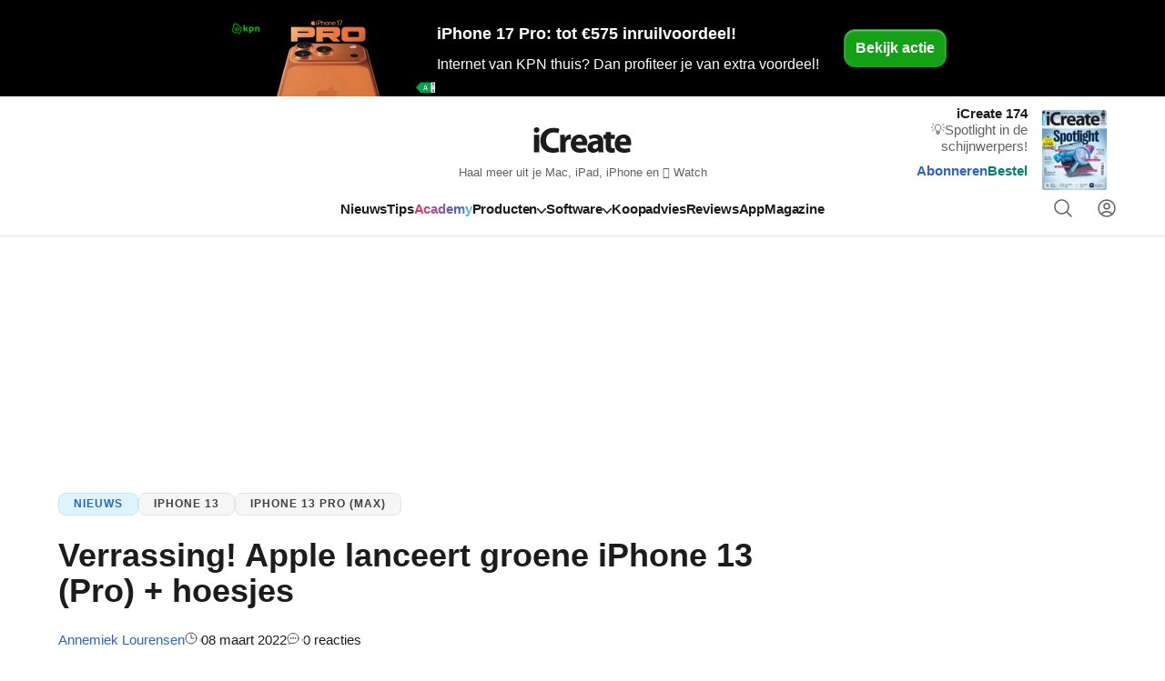

--- FILE ---
content_type: text/html; charset=UTF-8
request_url: https://www.icreatemagazine.nl/nieuws/groene-iphone-13/
body_size: 28537
content:
<!DOCTYPE html>
<html lang="nl-NL">
	<head>
		<title>Verrassing! Apple lanceert groene iPhone 13 (Pro) + hoesjes - iCreate</title>
		<meta name="viewport" content="width=device-width, initial-scale=1">
		<meta http-equiv="X-UA-Compatible" content="IE=edge">
		<meta
		charset="UTF-8">

				

<link rel="apple-touch-icon" sizes="180x180" href="https://www.icreatemagazine.nl/assets/novio/img/favicon/apple-touch-icon.png?v=2">
<link rel="icon" type="image/png" sizes="32x32" href="https://www.icreatemagazine.nl/assets/novio/img/favicon/favicon-32x32.png?v=2">
<link rel="icon" type="image/png" sizes="16x16" href="https://www.icreatemagazine.nl/assets/novio/img/favicon/favicon-16x16.png?v=2">
<link rel="manifest" href="https://www.icreatemagazine.nl/assets/novio/img/favicon/site.webmanifest?v=2">
<link rel="mask-icon" href="https://www.icreatemagazine.nl/assets/novio/img/favicon/safari-pinned-tab.svg?v=2" color="#000000">
<meta name="msapplication-TileColor" content="#eafff6">
<meta name="theme-color" content="#fff">
<script type="text/javascript">
				window.dfpID = '12463988';
var cmpActive = false;
			</script>
				<script type="text/javascript">(function(){function i(e){if(!window.frames[e]){if(document.body&&document.body.firstChild){var t=document.body;var n=document.createElement("iframe");n.style.display="none";n.name=e;n.title=e;t.insertBefore(n,t.firstChild)}else{setTimeout(function(){i(e)},5)}}}function e(n,o,r,f,s){function e(e,t,n,i){if(typeof n!=="function"){return}if(!window[o]){window[o]=[]}var a=false;if(s){a=s(e,i,n)}if(!a){window[o].push({command:e,version:t,callback:n,parameter:i})}}e.stub=true;e.stubVersion=2;function t(i){if(!window[n]||window[n].stub!==true){return}if(!i.data){return}var a=typeof i.data==="string";var e;try{e=a?JSON.parse(i.data):i.data}catch(t){return}if(e[r]){var o=e[r];window[n](o.command,o.version,function(e,t){var n={};n[f]={returnValue:e,success:t,callId:o.callId};if(i.source){i.source.postMessage(a?JSON.stringify(n):n,"*")}},o.parameter)}}if(typeof window[n]!=="function"){window[n]=e;if(window.addEventListener){window.addEventListener("message",t,false)}else{window.attachEvent("onmessage",t)}}}e("__tcfapi","__tcfapiBuffer","__tcfapiCall","__tcfapiReturn");i("__tcfapiLocator")})();</script><script type="text/javascript">(function(){(function(e,r){var t=document.createElement("link");t.rel="preconnect";t.as="script";var n=document.createElement("link");n.rel="dns-prefetch";n.as="script";var i=document.createElement("script");i.id="spcloader";i.type="text/javascript";i["async"]=true;i.charset="utf-8";var o="https://sdk.privacy-center.org/"+e+"/loader.js?target_type=notice&target="+r;if(window.didomiConfig&&window.didomiConfig.user){var a=window.didomiConfig.user;var c=a.country;var d=a.region;if(c){o=o+"&country="+c;if(d){o=o+"&region="+d}}}t.href="https://sdk.privacy-center.org/";n.href="https://sdk.privacy-center.org/";i.src=o;var s=document.getElementsByTagName("script")[0];s.parentNode.insertBefore(t,s);s.parentNode.insertBefore(n,s);s.parentNode.insertBefore(i,s)})("bf144102-85db-4efa-85c4-adc678881a11","gAAxVKdf")})();</script><meta name='robots' content='index, follow, max-image-preview:large, max-snippet:-1, max-video-preview:-1' />
<link rel="alternate" type="application/rss+xml" href="https://www.icreatemagazine.nl/feed/" />
	<!-- This site is optimized with the Yoast SEO Premium plugin v25.4 (Yoast SEO v25.4) - https://yoast.com/wordpress/plugins/seo/ -->
	<meta name="description" content="Verrassing! Apple heeft zojuist twee groene kleuren voor de iPhone 13 en iPhone 13 Pro aangekondigd. Welke wil jij hebben?" />
	<link rel="canonical" href="https://www.icreatemagazine.nl/nieuws/groene-iphone-13/" />
	<meta property="og:locale" content="nl_NL" />
	<meta property="og:type" content="article" />
	<meta property="og:title" content="Verrassing! Apple lanceert groene iPhone 13 (Pro) + hoesjes" />
	<meta property="og:description" content="Ben jij wel toe aan wat kleur?" />
	<meta property="og:url" content="https://www.icreatemagazine.nl/nieuws/groene-iphone-13/" />
	<meta property="og:site_name" content="iCreate" />
	<meta property="article:publisher" content="https://www.facebook.com/iCreateNL" />
	<meta property="article:published_time" content="2022-03-08T17:17:47+00:00" />
	<meta property="article:modified_time" content="2023-11-24T11:28:30+00:00" />
	<meta property="og:image" content="https://www.icreatemagazine.nl/app/uploads/2023/09/IMAGE-2022-03-08-191130.jpg" />
	<meta property="og:image:width" content="1240" />
	<meta property="og:image:height" content="800" />
	<meta property="og:image:type" content="image/jpeg" />
	<meta name="twitter:card" content="summary_large_image" />
	<meta name="twitter:site" content="@icreate_nl" />
	<script type="application/ld+json" class="yoast-schema-graph">{"@context":"https://schema.org","@graph":[{"@type":"NewsArticle","@id":"https://www.icreatemagazine.nl/nieuws/groene-iphone-13/#article","isPartOf":{"@id":"https://www.icreatemagazine.nl/nieuws/groene-iphone-13/"},"author":{"name":"Annemiek Lourensen","@id":"https://www.icreatemagazine.nl/#/schema/person/ca84a86be2bf23d82dc0fb0885b21def"},"headline":"Verrassing! Apple lanceert groene iPhone 13 (Pro) + hoesjes","datePublished":"2022-03-08T17:17:47+00:00","dateModified":"2023-11-24T11:28:30+00:00","mainEntityOfPage":{"@id":"https://www.icreatemagazine.nl/nieuws/groene-iphone-13/"},"wordCount":336,"commentCount":0,"publisher":{"@id":"https://www.icreatemagazine.nl/#organization"},"image":{"@id":"https://www.icreatemagazine.nl/nieuws/groene-iphone-13/#primaryimage"},"thumbnailUrl":"https://www.icreatemagazine.nl/app/uploads/2023/09/IMAGE-2022-03-08-191130.jpg","inLanguage":"nl-NL","potentialAction":[{"@type":"CommentAction","name":"Comment","target":["https://www.icreatemagazine.nl/nieuws/groene-iphone-13/#respond"]}],"copyrightYear":"2022","copyrightHolder":{"@id":"https://www.icreatemagazine.nl/#organization"}},{"@type":"WebPage","@id":"https://www.icreatemagazine.nl/nieuws/groene-iphone-13/","url":"https://www.icreatemagazine.nl/nieuws/groene-iphone-13/","name":"Verrassing! Apple lanceert groene iPhone 13 (Pro) + hoesjes - iCreate","isPartOf":{"@id":"https://www.icreatemagazine.nl/#website"},"primaryImageOfPage":{"@id":"https://www.icreatemagazine.nl/nieuws/groene-iphone-13/#primaryimage"},"image":{"@id":"https://www.icreatemagazine.nl/nieuws/groene-iphone-13/#primaryimage"},"thumbnailUrl":"https://www.icreatemagazine.nl/app/uploads/2023/09/IMAGE-2022-03-08-191130.jpg","datePublished":"2022-03-08T17:17:47+00:00","dateModified":"2023-11-24T11:28:30+00:00","description":"Verrassing! Apple heeft zojuist twee groene kleuren voor de iPhone 13 en iPhone 13 Pro aangekondigd. Welke wil jij hebben?","breadcrumb":{"@id":"https://www.icreatemagazine.nl/nieuws/groene-iphone-13/#breadcrumb"},"inLanguage":"nl-NL","potentialAction":[{"@type":"ReadAction","target":["https://www.icreatemagazine.nl/nieuws/groene-iphone-13/"]}]},{"@type":"ImageObject","inLanguage":"nl-NL","@id":"https://www.icreatemagazine.nl/nieuws/groene-iphone-13/#primaryimage","url":"https://www.icreatemagazine.nl/app/uploads/2023/09/IMAGE-2022-03-08-191130.jpg","contentUrl":"https://www.icreatemagazine.nl/app/uploads/2023/09/IMAGE-2022-03-08-191130.jpg","width":1240,"height":800,"caption":"groene iPhone 13"},{"@type":"BreadcrumbList","@id":"https://www.icreatemagazine.nl/nieuws/groene-iphone-13/#breadcrumb","itemListElement":[{"@type":"ListItem","position":1,"name":"Home","item":"https://www.icreatemagazine.nl/"},{"@type":"ListItem","position":2,"name":"Nieuws","item":"https://www.icreatemagazine.nl/nieuws/"},{"@type":"ListItem","position":3,"name":"Verrassing! Apple lanceert groene iPhone 13 (Pro) + hoesjes"}]},{"@type":"WebSite","@id":"https://www.icreatemagazine.nl/#website","url":"https://www.icreatemagazine.nl/","name":"iCreate","description":"Haal meer uit je Mac, iPad, iPhone en  Watch","publisher":{"@id":"https://www.icreatemagazine.nl/#organization"},"potentialAction":[{"@type":"SearchAction","target":{"@type":"EntryPoint","urlTemplate":"https://www.icreatemagazine.nl/?s={search_term_string}"},"query-input":{"@type":"PropertyValueSpecification","valueRequired":true,"valueName":"search_term_string"}}],"inLanguage":"nl-NL"},{"@type":"Organization","@id":"https://www.icreatemagazine.nl/#organization","name":"iCreate","url":"https://www.icreatemagazine.nl/","logo":{"@type":"ImageObject","inLanguage":"nl-NL","@id":"https://www.icreatemagazine.nl/#/schema/logo/image/","url":"https://www.icreatemagazine.nl/app/uploads/2018/03/iCreate_Logo.png","contentUrl":"https://www.icreatemagazine.nl/app/uploads/2018/03/iCreate_Logo.png","width":"2100","height":"787","caption":"iCreate"},"image":{"@id":"https://www.icreatemagazine.nl/#/schema/logo/image/"},"sameAs":["https://www.facebook.com/iCreateNL","https://x.com/icreate_nl","https://www.youtube.com/user/iCreateNL"]},{"@type":"Person","@id":"https://www.icreatemagazine.nl/#/schema/person/ca84a86be2bf23d82dc0fb0885b21def","name":"Annemiek Lourensen","image":{"@type":"ImageObject","inLanguage":"nl-NL","@id":"https://www.icreatemagazine.nl/#/schema/person/image/","url":"https://secure.gravatar.com/avatar/9971544a26cd0be7c476e7f0846cb422?s=96&d=mm&r=g","contentUrl":"https://secure.gravatar.com/avatar/9971544a26cd0be7c476e7f0846cb422?s=96&d=mm&r=g","caption":"Annemiek Lourensen"},"description":"(Web)redacteur iCreate. Kocht als tiener haar eerste Apple-product: een (inmiddels antieke) iPod. Hoort haar lievelingsmuziek tegenwoordig liever live.","url":"https://www.icreatemagazine.nl/author/alourensen/"}]}</script>
	<!-- / Yoast SEO Premium plugin. -->


<link rel='dns-prefetch' href='//a.omappapi.com' />
<link rel='stylesheet' id='wp-block-library-css' href='https://www.icreatemagazine.nl/wp/wp-includes/css/dist/block-library/style.min.css?ver=6.6.2' type='text/css' media='all' />
<style id='wp-block-library-theme-inline-css' type='text/css'>
.wp-block-audio :where(figcaption){color:#555;font-size:13px;text-align:center}.is-dark-theme .wp-block-audio :where(figcaption){color:#ffffffa6}.wp-block-audio{margin:0 0 1em}.wp-block-code{border:1px solid #ccc;border-radius:4px;font-family:Menlo,Consolas,monaco,monospace;padding:.8em 1em}.wp-block-embed :where(figcaption){color:#555;font-size:13px;text-align:center}.is-dark-theme .wp-block-embed :where(figcaption){color:#ffffffa6}.wp-block-embed{margin:0 0 1em}.blocks-gallery-caption{color:#555;font-size:13px;text-align:center}.is-dark-theme .blocks-gallery-caption{color:#ffffffa6}:root :where(.wp-block-image figcaption){color:#555;font-size:13px;text-align:center}.is-dark-theme :root :where(.wp-block-image figcaption){color:#ffffffa6}.wp-block-image{margin:0 0 1em}.wp-block-pullquote{border-bottom:4px solid;border-top:4px solid;color:currentColor;margin-bottom:1.75em}.wp-block-pullquote cite,.wp-block-pullquote footer,.wp-block-pullquote__citation{color:currentColor;font-size:.8125em;font-style:normal;text-transform:uppercase}.wp-block-quote{border-left:.25em solid;margin:0 0 1.75em;padding-left:1em}.wp-block-quote cite,.wp-block-quote footer{color:currentColor;font-size:.8125em;font-style:normal;position:relative}.wp-block-quote.has-text-align-right{border-left:none;border-right:.25em solid;padding-left:0;padding-right:1em}.wp-block-quote.has-text-align-center{border:none;padding-left:0}.wp-block-quote.is-large,.wp-block-quote.is-style-large,.wp-block-quote.is-style-plain{border:none}.wp-block-search .wp-block-search__label{font-weight:700}.wp-block-search__button{border:1px solid #ccc;padding:.375em .625em}:where(.wp-block-group.has-background){padding:1.25em 2.375em}.wp-block-separator.has-css-opacity{opacity:.4}.wp-block-separator{border:none;border-bottom:2px solid;margin-left:auto;margin-right:auto}.wp-block-separator.has-alpha-channel-opacity{opacity:1}.wp-block-separator:not(.is-style-wide):not(.is-style-dots){width:100px}.wp-block-separator.has-background:not(.is-style-dots){border-bottom:none;height:1px}.wp-block-separator.has-background:not(.is-style-wide):not(.is-style-dots){height:2px}.wp-block-table{margin:0 0 1em}.wp-block-table td,.wp-block-table th{word-break:normal}.wp-block-table :where(figcaption){color:#555;font-size:13px;text-align:center}.is-dark-theme .wp-block-table :where(figcaption){color:#ffffffa6}.wp-block-video :where(figcaption){color:#555;font-size:13px;text-align:center}.is-dark-theme .wp-block-video :where(figcaption){color:#ffffffa6}.wp-block-video{margin:0 0 1em}:root :where(.wp-block-template-part.has-background){margin-bottom:0;margin-top:0;padding:1.25em 2.375em}
</style>
<style id='safe-svg-svg-icon-style-inline-css' type='text/css'>
.safe-svg-cover{text-align:center}.safe-svg-cover .safe-svg-inside{display:inline-block;max-width:100%}.safe-svg-cover svg{height:100%;max-height:100%;max-width:100%;width:100%}

</style>
<style id='global-styles-inline-css' type='text/css'>
:root{--wp--preset--aspect-ratio--square: 1;--wp--preset--aspect-ratio--4-3: 4/3;--wp--preset--aspect-ratio--3-4: 3/4;--wp--preset--aspect-ratio--3-2: 3/2;--wp--preset--aspect-ratio--2-3: 2/3;--wp--preset--aspect-ratio--16-9: 16/9;--wp--preset--aspect-ratio--9-16: 9/16;--wp--preset--color--black: #000000;--wp--preset--color--cyan-bluish-gray: #abb8c3;--wp--preset--color--white: #ffffff;--wp--preset--color--pale-pink: #f78da7;--wp--preset--color--vivid-red: #cf2e2e;--wp--preset--color--luminous-vivid-orange: #ff6900;--wp--preset--color--luminous-vivid-amber: #fcb900;--wp--preset--color--light-green-cyan: #7bdcb5;--wp--preset--color--vivid-green-cyan: #00d084;--wp--preset--color--pale-cyan-blue: #8ed1fc;--wp--preset--color--vivid-cyan-blue: #0693e3;--wp--preset--color--vivid-purple: #9b51e0;--wp--preset--gradient--vivid-cyan-blue-to-vivid-purple: linear-gradient(135deg,rgba(6,147,227,1) 0%,rgb(155,81,224) 100%);--wp--preset--gradient--light-green-cyan-to-vivid-green-cyan: linear-gradient(135deg,rgb(122,220,180) 0%,rgb(0,208,130) 100%);--wp--preset--gradient--luminous-vivid-amber-to-luminous-vivid-orange: linear-gradient(135deg,rgba(252,185,0,1) 0%,rgba(255,105,0,1) 100%);--wp--preset--gradient--luminous-vivid-orange-to-vivid-red: linear-gradient(135deg,rgba(255,105,0,1) 0%,rgb(207,46,46) 100%);--wp--preset--gradient--very-light-gray-to-cyan-bluish-gray: linear-gradient(135deg,rgb(238,238,238) 0%,rgb(169,184,195) 100%);--wp--preset--gradient--cool-to-warm-spectrum: linear-gradient(135deg,rgb(74,234,220) 0%,rgb(151,120,209) 20%,rgb(207,42,186) 40%,rgb(238,44,130) 60%,rgb(251,105,98) 80%,rgb(254,248,76) 100%);--wp--preset--gradient--blush-light-purple: linear-gradient(135deg,rgb(255,206,236) 0%,rgb(152,150,240) 100%);--wp--preset--gradient--blush-bordeaux: linear-gradient(135deg,rgb(254,205,165) 0%,rgb(254,45,45) 50%,rgb(107,0,62) 100%);--wp--preset--gradient--luminous-dusk: linear-gradient(135deg,rgb(255,203,112) 0%,rgb(199,81,192) 50%,rgb(65,88,208) 100%);--wp--preset--gradient--pale-ocean: linear-gradient(135deg,rgb(255,245,203) 0%,rgb(182,227,212) 50%,rgb(51,167,181) 100%);--wp--preset--gradient--electric-grass: linear-gradient(135deg,rgb(202,248,128) 0%,rgb(113,206,126) 100%);--wp--preset--gradient--midnight: linear-gradient(135deg,rgb(2,3,129) 0%,rgb(40,116,252) 100%);--wp--preset--font-size--small: 13px;--wp--preset--font-size--medium: 20px;--wp--preset--font-size--large: 36px;--wp--preset--font-size--x-large: 42px;--wp--preset--spacing--20: 0.44rem;--wp--preset--spacing--30: 0.67rem;--wp--preset--spacing--40: 1rem;--wp--preset--spacing--50: 1.5rem;--wp--preset--spacing--60: 2.25rem;--wp--preset--spacing--70: 3.38rem;--wp--preset--spacing--80: 5.06rem;--wp--preset--shadow--natural: 6px 6px 9px rgba(0, 0, 0, 0.2);--wp--preset--shadow--deep: 12px 12px 50px rgba(0, 0, 0, 0.4);--wp--preset--shadow--sharp: 6px 6px 0px rgba(0, 0, 0, 0.2);--wp--preset--shadow--outlined: 6px 6px 0px -3px rgba(255, 255, 255, 1), 6px 6px rgba(0, 0, 0, 1);--wp--preset--shadow--crisp: 6px 6px 0px rgba(0, 0, 0, 1);}p{--wp--preset--font-size--default: 1.125rem;--wp--preset--font-size--large: 1.5rem;}:root { --wp--style--global--content-size: 744px;--wp--style--global--wide-size: 744px; }:where(body) { margin: 0; }.wp-site-blocks > .alignleft { float: left; margin-right: 2em; }.wp-site-blocks > .alignright { float: right; margin-left: 2em; }.wp-site-blocks > .aligncenter { justify-content: center; margin-left: auto; margin-right: auto; }:where(.is-layout-flex){gap: 0.5em;}:where(.is-layout-grid){gap: 0.5em;}.is-layout-flow > .alignleft{float: left;margin-inline-start: 0;margin-inline-end: 2em;}.is-layout-flow > .alignright{float: right;margin-inline-start: 2em;margin-inline-end: 0;}.is-layout-flow > .aligncenter{margin-left: auto !important;margin-right: auto !important;}.is-layout-constrained > .alignleft{float: left;margin-inline-start: 0;margin-inline-end: 2em;}.is-layout-constrained > .alignright{float: right;margin-inline-start: 2em;margin-inline-end: 0;}.is-layout-constrained > .aligncenter{margin-left: auto !important;margin-right: auto !important;}.is-layout-constrained > :where(:not(.alignleft):not(.alignright):not(.alignfull)){max-width: var(--wp--style--global--content-size);margin-left: auto !important;margin-right: auto !important;}.is-layout-constrained > .alignwide{max-width: var(--wp--style--global--wide-size);}body .is-layout-flex{display: flex;}.is-layout-flex{flex-wrap: wrap;align-items: center;}.is-layout-flex > :is(*, div){margin: 0;}body .is-layout-grid{display: grid;}.is-layout-grid > :is(*, div){margin: 0;}body{padding-top: 0px;padding-right: 0px;padding-bottom: 0px;padding-left: 0px;}a:where(:not(.wp-element-button)){text-decoration: underline;}:root :where(.wp-element-button, .wp-block-button__link){background-color: #32373c;border-width: 0;color: #fff;font-family: inherit;font-size: inherit;line-height: inherit;padding: calc(0.667em + 2px) calc(1.333em + 2px);text-decoration: none;}.has-black-color{color: var(--wp--preset--color--black) !important;}.has-cyan-bluish-gray-color{color: var(--wp--preset--color--cyan-bluish-gray) !important;}.has-white-color{color: var(--wp--preset--color--white) !important;}.has-pale-pink-color{color: var(--wp--preset--color--pale-pink) !important;}.has-vivid-red-color{color: var(--wp--preset--color--vivid-red) !important;}.has-luminous-vivid-orange-color{color: var(--wp--preset--color--luminous-vivid-orange) !important;}.has-luminous-vivid-amber-color{color: var(--wp--preset--color--luminous-vivid-amber) !important;}.has-light-green-cyan-color{color: var(--wp--preset--color--light-green-cyan) !important;}.has-vivid-green-cyan-color{color: var(--wp--preset--color--vivid-green-cyan) !important;}.has-pale-cyan-blue-color{color: var(--wp--preset--color--pale-cyan-blue) !important;}.has-vivid-cyan-blue-color{color: var(--wp--preset--color--vivid-cyan-blue) !important;}.has-vivid-purple-color{color: var(--wp--preset--color--vivid-purple) !important;}.has-black-background-color{background-color: var(--wp--preset--color--black) !important;}.has-cyan-bluish-gray-background-color{background-color: var(--wp--preset--color--cyan-bluish-gray) !important;}.has-white-background-color{background-color: var(--wp--preset--color--white) !important;}.has-pale-pink-background-color{background-color: var(--wp--preset--color--pale-pink) !important;}.has-vivid-red-background-color{background-color: var(--wp--preset--color--vivid-red) !important;}.has-luminous-vivid-orange-background-color{background-color: var(--wp--preset--color--luminous-vivid-orange) !important;}.has-luminous-vivid-amber-background-color{background-color: var(--wp--preset--color--luminous-vivid-amber) !important;}.has-light-green-cyan-background-color{background-color: var(--wp--preset--color--light-green-cyan) !important;}.has-vivid-green-cyan-background-color{background-color: var(--wp--preset--color--vivid-green-cyan) !important;}.has-pale-cyan-blue-background-color{background-color: var(--wp--preset--color--pale-cyan-blue) !important;}.has-vivid-cyan-blue-background-color{background-color: var(--wp--preset--color--vivid-cyan-blue) !important;}.has-vivid-purple-background-color{background-color: var(--wp--preset--color--vivid-purple) !important;}.has-black-border-color{border-color: var(--wp--preset--color--black) !important;}.has-cyan-bluish-gray-border-color{border-color: var(--wp--preset--color--cyan-bluish-gray) !important;}.has-white-border-color{border-color: var(--wp--preset--color--white) !important;}.has-pale-pink-border-color{border-color: var(--wp--preset--color--pale-pink) !important;}.has-vivid-red-border-color{border-color: var(--wp--preset--color--vivid-red) !important;}.has-luminous-vivid-orange-border-color{border-color: var(--wp--preset--color--luminous-vivid-orange) !important;}.has-luminous-vivid-amber-border-color{border-color: var(--wp--preset--color--luminous-vivid-amber) !important;}.has-light-green-cyan-border-color{border-color: var(--wp--preset--color--light-green-cyan) !important;}.has-vivid-green-cyan-border-color{border-color: var(--wp--preset--color--vivid-green-cyan) !important;}.has-pale-cyan-blue-border-color{border-color: var(--wp--preset--color--pale-cyan-blue) !important;}.has-vivid-cyan-blue-border-color{border-color: var(--wp--preset--color--vivid-cyan-blue) !important;}.has-vivid-purple-border-color{border-color: var(--wp--preset--color--vivid-purple) !important;}.has-vivid-cyan-blue-to-vivid-purple-gradient-background{background: var(--wp--preset--gradient--vivid-cyan-blue-to-vivid-purple) !important;}.has-light-green-cyan-to-vivid-green-cyan-gradient-background{background: var(--wp--preset--gradient--light-green-cyan-to-vivid-green-cyan) !important;}.has-luminous-vivid-amber-to-luminous-vivid-orange-gradient-background{background: var(--wp--preset--gradient--luminous-vivid-amber-to-luminous-vivid-orange) !important;}.has-luminous-vivid-orange-to-vivid-red-gradient-background{background: var(--wp--preset--gradient--luminous-vivid-orange-to-vivid-red) !important;}.has-very-light-gray-to-cyan-bluish-gray-gradient-background{background: var(--wp--preset--gradient--very-light-gray-to-cyan-bluish-gray) !important;}.has-cool-to-warm-spectrum-gradient-background{background: var(--wp--preset--gradient--cool-to-warm-spectrum) !important;}.has-blush-light-purple-gradient-background{background: var(--wp--preset--gradient--blush-light-purple) !important;}.has-blush-bordeaux-gradient-background{background: var(--wp--preset--gradient--blush-bordeaux) !important;}.has-luminous-dusk-gradient-background{background: var(--wp--preset--gradient--luminous-dusk) !important;}.has-pale-ocean-gradient-background{background: var(--wp--preset--gradient--pale-ocean) !important;}.has-electric-grass-gradient-background{background: var(--wp--preset--gradient--electric-grass) !important;}.has-midnight-gradient-background{background: var(--wp--preset--gradient--midnight) !important;}.has-small-font-size{font-size: var(--wp--preset--font-size--small) !important;}.has-medium-font-size{font-size: var(--wp--preset--font-size--medium) !important;}.has-large-font-size{font-size: var(--wp--preset--font-size--large) !important;}.has-x-large-font-size{font-size: var(--wp--preset--font-size--x-large) !important;}p.has-default-font-size{font-size: var(--wp--preset--font-size--default) !important;}p.has-large-font-size{font-size: var(--wp--preset--font-size--large) !important;}
:where(.wp-block-post-template.is-layout-flex){gap: 1.25em;}:where(.wp-block-post-template.is-layout-grid){gap: 1.25em;}
:where(.wp-block-columns.is-layout-flex){gap: 2em;}:where(.wp-block-columns.is-layout-grid){gap: 2em;}
:root :where(.wp-block-pullquote){font-size: 1.5em;line-height: 1.6;}
</style>
<link rel='stylesheet' id='wpfe-authentication-css' href='https://www.icreatemagazine.nl/app/plugins/wp-fnl-ecommerce/assets/css/authentication.css?ver=7.0.2' type='text/css' media='all' />
<link rel='stylesheet' id='theme-css' href='https://www.icreatemagazine.nl/assets/novio/css/styles.min.css?ver=mjilf79s' type='text/css' media='all' />
<link rel='stylesheet' id='fa-css' href='https://www.icreatemagazine.nl/assets/novio/css/styles-fa.min.css?ver=mjilf79s' type='text/css' media='all' />
<link rel='stylesheet' id='wpdiscuz-frontend-css-css' href='https://www.icreatemagazine.nl/app/plugins/wpdiscuz/themes/default/style.css?ver=7.6.41' type='text/css' media='all' />
<style id='wpdiscuz-frontend-css-inline-css' type='text/css'>
 #wpdcom .wpd-blog-administrator .wpd-comment-label{color:#ffffff;background-color:#00C89B;border:none}#wpdcom .wpd-blog-administrator .wpd-comment-author, #wpdcom .wpd-blog-administrator .wpd-comment-author a{color:#00C89B}#wpdcom.wpd-layout-1 .wpd-comment .wpd-blog-administrator .wpd-avatar img{border-color:#00C89B}#wpdcom.wpd-layout-2 .wpd-comment.wpd-reply .wpd-comment-wrap.wpd-blog-administrator{border-left:3px solid #00C89B}#wpdcom.wpd-layout-2 .wpd-comment .wpd-blog-administrator .wpd-avatar img{border-bottom-color:#00C89B}#wpdcom.wpd-layout-3 .wpd-blog-administrator .wpd-comment-subheader{border-top:1px dashed #00C89B}#wpdcom.wpd-layout-3 .wpd-reply .wpd-blog-administrator .wpd-comment-right{border-left:1px solid #00C89B}#wpdcom .wpd-blog-editor .wpd-comment-label{color:#ffffff;background-color:#00C89B;border:none}#wpdcom .wpd-blog-editor .wpd-comment-author, #wpdcom .wpd-blog-editor .wpd-comment-author a{color:#00C89B}#wpdcom.wpd-layout-1 .wpd-comment .wpd-blog-editor .wpd-avatar img{border-color:#00C89B}#wpdcom.wpd-layout-2 .wpd-comment.wpd-reply .wpd-comment-wrap.wpd-blog-editor{border-left:3px solid #00C89B}#wpdcom.wpd-layout-2 .wpd-comment .wpd-blog-editor .wpd-avatar img{border-bottom-color:#00C89B}#wpdcom.wpd-layout-3 .wpd-blog-editor .wpd-comment-subheader{border-top:1px dashed #00C89B}#wpdcom.wpd-layout-3 .wpd-reply .wpd-blog-editor .wpd-comment-right{border-left:1px solid #00C89B}#wpdcom .wpd-blog-author .wpd-comment-label{color:#ffffff;background-color:#00C89B;border:none}#wpdcom .wpd-blog-author .wpd-comment-author, #wpdcom .wpd-blog-author .wpd-comment-author a{color:#00C89B}#wpdcom.wpd-layout-1 .wpd-comment .wpd-blog-author .wpd-avatar img{border-color:#00C89B}#wpdcom.wpd-layout-2 .wpd-comment .wpd-blog-author .wpd-avatar img{border-bottom-color:#00C89B}#wpdcom.wpd-layout-3 .wpd-blog-author .wpd-comment-subheader{border-top:1px dashed #00C89B}#wpdcom.wpd-layout-3 .wpd-reply .wpd-blog-author .wpd-comment-right{border-left:1px solid #00C89B}#wpdcom .wpd-blog-contributor .wpd-comment-label{color:#ffffff;background-color:#00C89B;border:none}#wpdcom .wpd-blog-contributor .wpd-comment-author, #wpdcom .wpd-blog-contributor .wpd-comment-author a{color:#00C89B}#wpdcom.wpd-layout-1 .wpd-comment .wpd-blog-contributor .wpd-avatar img{border-color:#00C89B}#wpdcom.wpd-layout-2 .wpd-comment .wpd-blog-contributor .wpd-avatar img{border-bottom-color:#00C89B}#wpdcom.wpd-layout-3 .wpd-blog-contributor .wpd-comment-subheader{border-top:1px dashed #00C89B}#wpdcom.wpd-layout-3 .wpd-reply .wpd-blog-contributor .wpd-comment-right{border-left:1px solid #00C89B}#wpdcom .wpd-blog-subscriber .wpd-comment-label{color:#ffffff;background-color:#00C89B;border:none}#wpdcom .wpd-blog-subscriber .wpd-comment-author, #wpdcom .wpd-blog-subscriber .wpd-comment-author a{color:#00C89B}#wpdcom.wpd-layout-2 .wpd-comment .wpd-blog-subscriber .wpd-avatar img{border-bottom-color:#00C89B}#wpdcom.wpd-layout-3 .wpd-blog-subscriber .wpd-comment-subheader{border-top:1px dashed #00C89B}#wpdcom .wpd-blog-wpseo_manager .wpd-comment-label{color:#ffffff;background-color:#00B38F;border:none}#wpdcom .wpd-blog-wpseo_manager .wpd-comment-author, #wpdcom .wpd-blog-wpseo_manager .wpd-comment-author a{color:#00B38F}#wpdcom.wpd-layout-1 .wpd-comment .wpd-blog-wpseo_manager .wpd-avatar img{border-color:#00B38F}#wpdcom.wpd-layout-2 .wpd-comment .wpd-blog-wpseo_manager .wpd-avatar img{border-bottom-color:#00B38F}#wpdcom.wpd-layout-3 .wpd-blog-wpseo_manager .wpd-comment-subheader{border-top:1px dashed #00B38F}#wpdcom.wpd-layout-3 .wpd-reply .wpd-blog-wpseo_manager .wpd-comment-right{border-left:1px solid #00B38F}#wpdcom .wpd-blog-wpseo_editor .wpd-comment-label{color:#ffffff;background-color:#00B38F;border:none}#wpdcom .wpd-blog-wpseo_editor .wpd-comment-author, #wpdcom .wpd-blog-wpseo_editor .wpd-comment-author a{color:#00B38F}#wpdcom.wpd-layout-1 .wpd-comment .wpd-blog-wpseo_editor .wpd-avatar img{border-color:#00B38F}#wpdcom.wpd-layout-2 .wpd-comment .wpd-blog-wpseo_editor .wpd-avatar img{border-bottom-color:#00B38F}#wpdcom.wpd-layout-3 .wpd-blog-wpseo_editor .wpd-comment-subheader{border-top:1px dashed #00B38F}#wpdcom.wpd-layout-3 .wpd-reply .wpd-blog-wpseo_editor .wpd-comment-right{border-left:1px solid #00B38F}#wpdcom .wpd-blog-post_author .wpd-comment-label{color:#ffffff;background-color:#00C89B;border:none}#wpdcom .wpd-blog-post_author .wpd-comment-author, #wpdcom .wpd-blog-post_author .wpd-comment-author a{color:#00C89B}#wpdcom .wpd-blog-post_author .wpd-avatar img{border-color:#00C89B}#wpdcom.wpd-layout-1 .wpd-comment .wpd-blog-post_author .wpd-avatar img{border-color:#00C89B}#wpdcom.wpd-layout-2 .wpd-comment.wpd-reply .wpd-comment-wrap.wpd-blog-post_author{border-left:3px solid #00C89B}#wpdcom.wpd-layout-2 .wpd-comment .wpd-blog-post_author .wpd-avatar img{border-bottom-color:#00C89B}#wpdcom.wpd-layout-3 .wpd-blog-post_author .wpd-comment-subheader{border-top:1px dashed #00C89B}#wpdcom.wpd-layout-3 .wpd-reply .wpd-blog-post_author .wpd-comment-right{border-left:1px solid #00C89B}#wpdcom .wpd-blog-guest .wpd-comment-label{color:#ffffff;background-color:#00C89B;border:none}#wpdcom .wpd-blog-guest .wpd-comment-author, #wpdcom .wpd-blog-guest .wpd-comment-author a{color:#00C89B}#wpdcom.wpd-layout-3 .wpd-blog-guest .wpd-comment-subheader{border-top:1px dashed #00C89B}#comments, #respond, .comments-area, #wpdcom{}#wpdcom .ql-editor > *{color:#777777}#wpdcom .ql-editor::before{}#wpdcom .ql-toolbar{border:1px solid #DDDDDD;border-top:none}#wpdcom .ql-container{border:1px solid #DDDDDD;border-bottom:none}#wpdcom .wpd-form-row .wpdiscuz-item input[type="text"], #wpdcom .wpd-form-row .wpdiscuz-item input[type="email"], #wpdcom .wpd-form-row .wpdiscuz-item input[type="url"], #wpdcom .wpd-form-row .wpdiscuz-item input[type="color"], #wpdcom .wpd-form-row .wpdiscuz-item input[type="date"], #wpdcom .wpd-form-row .wpdiscuz-item input[type="datetime"], #wpdcom .wpd-form-row .wpdiscuz-item input[type="datetime-local"], #wpdcom .wpd-form-row .wpdiscuz-item input[type="month"], #wpdcom .wpd-form-row .wpdiscuz-item input[type="number"], #wpdcom .wpd-form-row .wpdiscuz-item input[type="time"], #wpdcom textarea, #wpdcom select{border:1px solid #DDDDDD;color:#777777}#wpdcom .wpd-form-row .wpdiscuz-item textarea{border:1px solid #DDDDDD}#wpdcom input::placeholder, #wpdcom textarea::placeholder, #wpdcom input::-moz-placeholder, #wpdcom textarea::-webkit-input-placeholder{}#wpdcom .wpd-comment-text{color:#777777}#wpdcom .wpd-thread-head .wpd-thread-info{border-bottom:2px solid #00C89B}#wpdcom .wpd-thread-head .wpd-thread-info.wpd-reviews-tab svg{fill:#00C89B}#wpdcom .wpd-thread-head .wpdiscuz-user-settings{border-bottom:2px solid #00C89B}#wpdcom .wpd-thread-head .wpdiscuz-user-settings:hover{color:#00C89B}#wpdcom .wpd-comment .wpd-follow-link:hover{color:#00C89B}#wpdcom .wpd-comment-status .wpd-sticky{color:#00C89B}#wpdcom .wpd-thread-filter .wpdf-active{color:#00C89B;border-bottom-color:#00C89B}#wpdcom .wpd-comment-info-bar{border:1px dashed #33d3af;background:#e6faf5}#wpdcom .wpd-comment-info-bar .wpd-current-view i{color:#00C89B}#wpdcom .wpd-filter-view-all:hover{background:#00C89B}#wpdcom .wpdiscuz-item .wpdiscuz-rating > label{color:#DDDDDD}#wpdcom .wpdiscuz-item .wpdiscuz-rating:not(:checked) > label:hover, .wpdiscuz-rating:not(:checked) > label:hover ~ label{}#wpdcom .wpdiscuz-item .wpdiscuz-rating > input ~ label:hover, #wpdcom .wpdiscuz-item .wpdiscuz-rating > input:not(:checked) ~ label:hover ~ label, #wpdcom .wpdiscuz-item .wpdiscuz-rating > input:not(:checked) ~ label:hover ~ label{color:#FFED85}#wpdcom .wpdiscuz-item .wpdiscuz-rating > input:checked ~ label:hover, #wpdcom .wpdiscuz-item .wpdiscuz-rating > input:checked ~ label:hover, #wpdcom .wpdiscuz-item .wpdiscuz-rating > label:hover ~ input:checked ~ label, #wpdcom .wpdiscuz-item .wpdiscuz-rating > input:checked + label:hover ~ label, #wpdcom .wpdiscuz-item .wpdiscuz-rating > input:checked ~ label:hover ~ label, .wpd-custom-field .wcf-active-star, #wpdcom .wpdiscuz-item .wpdiscuz-rating > input:checked ~ label{color:#FFD700}#wpd-post-rating .wpd-rating-wrap .wpd-rating-stars svg .wpd-star{fill:#DDDDDD}#wpd-post-rating .wpd-rating-wrap .wpd-rating-stars svg .wpd-active{fill:#FFD700}#wpd-post-rating .wpd-rating-wrap .wpd-rate-starts svg .wpd-star{fill:#DDDDDD}#wpd-post-rating .wpd-rating-wrap .wpd-rate-starts:hover svg .wpd-star{fill:#FFED85}#wpd-post-rating.wpd-not-rated .wpd-rating-wrap .wpd-rate-starts svg:hover ~ svg .wpd-star{fill:#DDDDDD}.wpdiscuz-post-rating-wrap .wpd-rating .wpd-rating-wrap .wpd-rating-stars svg .wpd-star{fill:#DDDDDD}.wpdiscuz-post-rating-wrap .wpd-rating .wpd-rating-wrap .wpd-rating-stars svg .wpd-active{fill:#FFD700}#wpdcom .wpd-comment .wpd-follow-active{color:#ff7a00}#wpdcom .page-numbers{color:#555;border:#555 1px solid}#wpdcom span.current{background:#555}#wpdcom.wpd-layout-1 .wpd-new-loaded-comment > .wpd-comment-wrap > .wpd-comment-right{background:#FFFAD6}#wpdcom.wpd-layout-2 .wpd-new-loaded-comment.wpd-comment > .wpd-comment-wrap > .wpd-comment-right{background:#FFFAD6}#wpdcom.wpd-layout-2 .wpd-new-loaded-comment.wpd-comment.wpd-reply > .wpd-comment-wrap > .wpd-comment-right{background:transparent}#wpdcom.wpd-layout-2 .wpd-new-loaded-comment.wpd-comment.wpd-reply > .wpd-comment-wrap{background:#FFFAD6}#wpdcom.wpd-layout-3 .wpd-new-loaded-comment.wpd-comment > .wpd-comment-wrap > .wpd-comment-right{background:#FFFAD6}#wpdcom .wpd-follow:hover i, #wpdcom .wpd-unfollow:hover i, #wpdcom .wpd-comment .wpd-follow-active:hover i{color:#00C89B}#wpdcom .wpdiscuz-readmore{cursor:pointer;color:#00C89B}.wpd-custom-field .wcf-pasiv-star, #wpcomm .wpdiscuz-item .wpdiscuz-rating > label{color:#DDDDDD}.wpd-wrapper .wpd-list-item.wpd-active{border-top:3px solid #00C89B}#wpdcom.wpd-layout-2 .wpd-comment.wpd-reply.wpd-unapproved-comment .wpd-comment-wrap{border-left:3px solid #FFFAD6}#wpdcom.wpd-layout-3 .wpd-comment.wpd-reply.wpd-unapproved-comment .wpd-comment-right{border-left:1px solid #FFFAD6}#wpdcom .wpd-prim-button{background-color:#00C89B;color:#FFFFFF}#wpdcom .wpd_label__check i.wpdicon-on{color:#00C89B;border:1px solid #80e4cd}#wpd-bubble-wrapper #wpd-bubble-all-comments-count{color:#1DB99A}#wpd-bubble-wrapper > div{background-color:#1DB99A}#wpd-bubble-wrapper > #wpd-bubble #wpd-bubble-add-message{background-color:#1DB99A}#wpd-bubble-wrapper > #wpd-bubble #wpd-bubble-add-message::before{border-left-color:#1DB99A;border-right-color:#1DB99A}#wpd-bubble-wrapper.wpd-right-corner > #wpd-bubble #wpd-bubble-add-message::before{border-left-color:#1DB99A;border-right-color:#1DB99A}.wpd-inline-icon-wrapper path.wpd-inline-icon-first{fill:#1DB99A}.wpd-inline-icon-count{background-color:#1DB99A}.wpd-inline-icon-count::before{border-right-color:#1DB99A}.wpd-inline-form-wrapper::before{border-bottom-color:#1DB99A}.wpd-inline-form-question{background-color:#1DB99A}.wpd-inline-form{background-color:#1DB99A}.wpd-last-inline-comments-wrapper{border-color:#1DB99A}.wpd-last-inline-comments-wrapper::before{border-bottom-color:#1DB99A}.wpd-last-inline-comments-wrapper .wpd-view-all-inline-comments{background:#1DB99A}.wpd-last-inline-comments-wrapper .wpd-view-all-inline-comments:hover,.wpd-last-inline-comments-wrapper .wpd-view-all-inline-comments:active,.wpd-last-inline-comments-wrapper .wpd-view-all-inline-comments:focus{background-color:#1DB99A}#wpdcom .ql-snow .ql-tooltip[data-mode="link"]::before{content:"Link invoeren:"}#wpdcom .ql-snow .ql-tooltip.ql-editing a.ql-action::after{content:"Opslaan"}.comments-area{width:auto}
</style>
<link rel='stylesheet' id='wpdiscuz-fa-css' href='https://www.icreatemagazine.nl/app/plugins/wpdiscuz/assets/third-party/font-awesome-5.13.0/css/fa.min.css?ver=7.6.41' type='text/css' media='all' />
<link rel='stylesheet' id='wpdiscuz-combo-css-css' href='https://www.icreatemagazine.nl/app/plugins/wpdiscuz/assets/css/wpdiscuz-combo.min.css?ver=6.6.2' type='text/css' media='all' />
<script type="text/javascript" src="https://www.icreatemagazine.nl/assets/novio/js/jquery.min.js?ver=mjilf79s" id="jquery-js"></script>
<script type="text/javascript" src="https://www.icreatemagazine.nl/app/plugins/wp-fnl-ecommerce/assets/js/wpfe-paywall.js?ver=7.0.2" id="wpfe-paywall-js-js"></script>
<script type="text/javascript" id="wpfe-paywall-js-js-after">
/* <![CDATA[ */
var wpfePaywalledClassSelector = ".wpfe_paywalled";
/* ]]> */
</script>
<link rel="https://api.w.org/" href="https://www.icreatemagazine.nl/wp-json/" /><link rel="alternate" title="JSON" type="application/json" href="https://www.icreatemagazine.nl/wp-json/wp/v2/nieuws/183732" /><link rel='shortlink' href='https://www.icreatemagazine.nl/?p=183732' />
<link rel="alternate" title="oEmbed (JSON)" type="application/json+oembed" href="https://www.icreatemagazine.nl/wp-json/oembed/1.0/embed?url=https%3A%2F%2Fwww.icreatemagazine.nl%2Fnieuws%2Fgroene-iphone-13%2F" />
<link rel="alternate" title="oEmbed (XML)" type="text/xml+oembed" href="https://www.icreatemagazine.nl/wp-json/oembed/1.0/embed?url=https%3A%2F%2Fwww.icreatemagazine.nl%2Fnieuws%2Fgroene-iphone-13%2F&#038;format=xml" />
<link rel="preload" href="https://wct-2.com/wct.js?type=session" as="script"><script type="text/javascript" data-ezscrex="false" async>(function(w, c, t, u) {
    w._wct = w._wct || {}; w._wct = u;
    var s = c.createElement(t);
    s.type = 'text/javascript'; s.async = true; s.src = 'https://wct-2.com/wct.js?type=session';
    var r = c.getElementsByTagName(t)[0];
    r.parentNode.insertBefore(s, r);
}(window, document, 'script', {
    'uid' : '5N3l4G',
    'redirect_through' : 'https://www.icreatemagazine.nl/go',
    'proxy' : 'https://wct-2.com',
    'auto_tagging' : true
}));</script><link rel="icon" href="https://www.icreatemagazine.nl/app/uploads/2023/09/cropped-cropped-icreate-favicon-32x32.png" sizes="32x32" />
<link rel="icon" href="https://www.icreatemagazine.nl/app/uploads/2023/09/cropped-cropped-icreate-favicon-192x192.png" sizes="192x192" />
<link rel="apple-touch-icon" href="https://www.icreatemagazine.nl/app/uploads/2023/09/cropped-cropped-icreate-favicon-180x180.png" />
<meta name="msapplication-TileImage" content="https://www.icreatemagazine.nl/app/uploads/2023/09/cropped-cropped-icreate-favicon-270x270.png" />
<link rel="preconnect" crossorigin href="https://www.googletagmanager.com">
		<link rel="preconnect" crossorigin href="https://www.googletagservices.com">
		<link rel="preconnect" crossorigin href="https://www.google-analytics.com">
		<link rel="preconnect" crossorigin href="https://securepubads.g.doubleclick.net">
		<link rel="preconnect" crossorigin href="https://pagead2.googlesyndication.com">

		<script async src="https://securepubads.g.doubleclick.net/tag/js/gpt.js"></script><script>
				// Define dataLayer and the gtag function.
window.dataLayer = window.dataLayer || [];
function gtag() {
dataLayer.push(arguments);
}
			</script>
			<script>
				const projectDataLayerConfig = [{"event":"config","config_params":{"platform_environment":"production"},"user_params":{"user_login_status":"Guest","user_id":undefined,"user_abo_detail":undefined},"event_params":{"event_type":"config"}}];
projectDataLayerConfig.forEach(function (layer) {
window.dataLayer.push(layer);
});
			</script>

			<script>
				(function (w, d, s, l, i) {
w[l] = w[l] || [];
w[l].push({'gtm.start': new Date().getTime(), event: 'gtm.js'});
var f = d.getElementsByTagName(s)[0],
j = d.createElement(s),
dl = l != 'dataLayer' ? '&l=' + l : '';
j.async = true;
j.src = 'https://www.googletagmanager.com/gtm.js?id=' + i + dl;
f.parentNode.insertBefore(j, f);
})(window, document, 'script', 'dataLayer','GTM-KBLLS9R');
			</script><script>
			const projectDataLayer = [{"page_params":null,"event_params":null},{"event":"page_view","page_params":{"page_type":"Artikelpagina regulier"},"event_params":{"event_type":"page_view"}},{"event_params":null},{"event":"view_content","page_params":[],"event_params":{"event_type":"content","content_id":183732,"content_name":"Verrassing! Apple lanceert groene iPhone 13 (Pro) + hoesjes","content_group":"nieuws","content_author":"Annemiek Lourensen","content_modified_date":"2023-11-24 12:28:30","content_publish_date":"2022-03-08 18:17:47","content_paywall":""}}];
projectDataLayer.forEach(function (layer) {
window.dataLayer.push(layer);
});

// Push login event to dataLayer
dataLayer.push({'user_type': 'Anoniem', 'event': 'login'});
		</script>
		<script type="text/javascript">
			var cmpActive = false;
		</script>
	</head>
	<body class="nieuws-template-default single single-nieuws postid-183732 wp-embed-responsive    ">
					<noscript>
				<iframe src="https://www.googletagmanager.com/ns.html?id=GTM-KBLLS9R" height="0" width="0" style="display:none;visibility:hidden"></iframe>
			</noscript>
				<nav><a class="c-skiplink" href="#main">Naar hoofdinhoud springen</a><a class="c-skiplink" href="#footer">Naar footer springen</a></nav><div class="s-wrapper"><div class="s-header js-header is-at-top has-buytip-header "><div class="c-buytip-header feat-head" data-trigger="impression" data-position="featuredHeader" data-campaign="kpn-icreate-phone17-pro-fh" data-chance="" id="featured-header"><style>
		#featured-header {
			background-color: #000000
			!important;
			color: #ffffff
			!important;
		}

		#featured-header .c-buytip-header__title {
			color: #ffffff
			!important;
		}

		#featured-header .c-buytip-header__description {
			color: #ffffff
			!important;
		}

		#featured-header .c-buytip-header__button a {
			background-color: #15a115
			!important;
			border-color: #15a115
			!important;
			color: #FFFFFF
			!important;
		}

		#featured-header .c-buytip-header__button a:hover {
			background-color: #008e00
			!important;
			color: #FFFFFF
			!important;
		}
	</style><div class="s-container-wide"><div class="c-buytip-header__inner"><div class="c-buytip-header__content"><p class="c-buytip-header__title">iPhone 17 Pro: tot €575 inruilvoordeel!</p><p class="c-buytip-header__description">Internet van KPN thuis? Dan profiteer je van extra voordeel!</p></div><div class="c-buytip-header__image"><a data-trigger="click" data-position="featuredHeader" data-campaign="kpn-icreate-phone17-pro-fh" data-chance="" rel="nofollow" href="https://fnlcontent.nl/out/kpn-ic/iphone-17-pro-fh" target="_blank" data-no-instant=""><img id="featured-header-image" alt="" src="https://fnlcontent.nl/app/uploads/2025/09/kpn_iphone_17_pro_keyvisual_fh-1.png" srcset="https://fnlcontent.nl/app/uploads/2025/09/kpn_iphone_17_pro_keyvisual_fh-1.png 2x"></a></div><div class="c-buytip-header__button"><a data-trigger="click" data-position="featuredHeader" data-campaign="kpn-icreate-phone17-pro-fh" data-chance="" rel="nofollow" href="https://fnlcontent.nl/out/kpn-ic/iphone-17-pro-fh" class="c-button" target="_blank" data-no-instant="">
					Bekijk actie
				</a><div class="c-buytip-header__shadow"></div></div></div></div></div><div class="s-header__container"><div class="s-container-full"><div class="s-header__grid"><div
					class="s-header__left"><div class="s-header__logo-container"><a href="/" title="iCreate" class="s-header__logo"><svg width="124" height="44" viewBox="0 0 124 44" fill="none" xmlns="http://www.w3.org/2000/svg"><g clip-path="url(#clip0_2059_2471)"><path d="M103.06 23.7853C103.218 22.1777 104.237 19.9002 106.754 19.9002C109.503 19.9002 110.133 22.335 110.133 23.7853H103.066H103.06ZM115.469 27.8686C115.544 27.4375 115.667 26.5347 115.667 25.5153C115.667 20.7623 113.313 15.9335 107.103 15.9335C100.427 15.9335 97.404 21.3156 97.404 26.1852C97.404 32.1964 101.132 36 107.657 36C110.249 36 112.643 35.569 114.606 34.7826L113.82 30.7402C112.212 31.2528 110.558 31.5266 108.519 31.5266C105.728 31.5266 103.293 30.3499 103.101 27.8744H115.474L115.469 27.8686ZM87.4658 13.2482V16.3587H84.9143V20.7564H87.4658V28.6083C87.4658 31.3169 88.0134 33.1633 89.1144 34.305C90.0581 35.2836 91.6659 35.9942 93.5942 35.9942C95.2835 35.9942 96.6991 35.7612 97.4797 35.4467L97.4389 30.9324C96.8506 31.0489 96.4952 31.0897 95.6738 31.0897C93.8679 31.0897 93.3204 30.0296 93.3204 27.7113V20.7623H97.602V16.3645H93.3204V13.254H87.4658V13.2482ZM78.984 28.5734C78.984 28.9287 78.9432 29.2782 78.8675 29.5927C78.4772 30.8101 77.2597 31.7945 75.7626 31.7945C74.4285 31.7945 73.4091 31.0489 73.4091 29.517C73.4091 27.1987 75.8441 26.4531 78.984 26.4939V28.5734ZM84.7978 24.2164C84.7978 19.7021 82.7531 15.9276 76.3567 15.9276C72.8615 15.9276 70.2284 16.8713 68.8944 17.6168L69.9954 21.4671C71.2537 20.6807 73.3334 20.0167 75.2965 20.0167C78.2442 20.0167 78.7918 21.4671 78.7918 22.4922V22.766C71.9993 22.7252 67.5196 25.1251 67.5196 30.1111C67.5196 33.175 69.8381 36 73.7237 36C76.0014 36 77.9646 35.1729 79.2229 33.6468H79.3394L79.6947 35.569H85.0774C84.8793 34.5089 84.8036 32.7439 84.8036 30.8975V24.2222L84.7978 24.2164ZM54.7561 23.7853C54.9134 22.1777 55.9328 19.9002 58.4494 19.9002C61.199 19.9002 61.8282 22.335 61.8282 23.7853H54.7561ZM67.1642 27.8686C67.24 27.4375 67.3623 26.5347 67.3623 25.5153C67.3623 20.7623 65.0088 15.9335 58.7989 15.9335C52.123 15.9335 49.0996 21.3156 49.0996 26.1852C49.0996 32.1964 52.8279 36 59.3524 36C61.9447 36 64.3389 35.569 66.3021 34.7826L65.5156 30.7402C63.9078 31.2528 62.2534 31.5266 60.2145 31.5266C57.4241 31.5266 54.9891 30.3499 54.7969 27.8744H67.1701L67.1642 27.8686ZM37.5536 35.5632H43.5247V25.824C43.5247 25.3522 43.5655 24.8804 43.6412 24.4901C44.0315 22.6437 45.5286 21.4671 47.7248 21.4671C48.3947 21.4671 48.9015 21.5428 49.3326 21.6651V16.0092C48.9015 15.9276 48.6278 15.9276 48.0743 15.9276C46.2277 15.9276 43.8742 17.1043 42.8897 19.8944H42.7324L42.5344 16.3587H37.3905C37.4663 18.0071 37.5478 19.8536 37.5478 22.6844V35.5632H37.5536ZM35.4332 30.1461C34.2564 30.6179 32.2525 31.0081 30.4466 31.0081C25.1047 31.0081 21.9648 27.6705 21.9648 22.3699C21.9648 16.481 25.6581 13.6152 30.4058 13.6152C32.5263 13.6152 34.2157 14.087 35.4332 14.5937L36.6507 9.84068C35.5905 9.29315 33.2312 8.66406 30.1321 8.66406C22.1221 8.66406 15.6792 13.6909 15.6792 22.7252C15.6792 30.2626 20.392 36 29.5437 36C32.7651 36 35.2409 35.3709 36.3361 34.8234L35.4332 30.1519V30.1461ZM14.4617 16.3645H8.49062V35.569H14.4617V16.3645Z" fill="currentColor"/><path d="M11.4732 8C9.55085 8 8.29256 9.29311 8.33333 11.0231C8.29256 12.6715 9.55085 14.0054 11.4383 14.0054C13.3257 14.0054 14.6597 12.6715 14.6597 11.0231C14.619 9.29311 13.4014 8 11.4791 8" fill="currentColor"/></g><defs><clipPath id="clip0_2059_2471"><rect width="107.333" height="28" fill="white" transform="translate(8.33334 8)"/></clipPath></defs></svg></a><div class="s-header__menu-title js-menu-title">
							Menu
						</div><div class="s-header__menu-title c-header__menu-title--sub js-menu-subtitle">
							Sub menu
						</div></div><div class="s-header__slogan js-header-slogan">Haal meer uit je Mac, iPad, iPhone en  Watch
					</div></div><div class="s-header__menus"><a href="/" title="iCreate" class="s-header__sticky-logo"><img src="https://www.icreatemagazine.nl/assets/novio/img/logo.svg" alt="Logo" class="s-header__logo-img"/></a><nav class="c-menu-main js-main-menu"><ul class="c-menu-main__list "><li class="c-menu-main__item   menu-item menu-item-type-post_type_archive menu-item-object-nieuws current-menu-item menu-item-161244"><a href="https://www.icreatemagazine.nl/nieuws/" title="Nieuws" class="c-menu-main__link  "><span >Nieuws
					</span></a></li><li class="c-menu-main__item   menu-item menu-item-type-custom menu-item-object-custom menu-item-161249"><a href="/tips/" title="Tips" class="c-menu-main__link  "><span >Tips
					</span></a></li><li class="c-menu-main__item  if-loggedin menu-item menu-item-type-post_type menu-item-object-page menu-item-263614"><a href="https://www.icreatemagazine.nl/academy/" title="Academy" class="c-menu-main__link  c-menu-main__link--gradient"><span class="c-gradient-label__text">Academy
					</span></a></li><li class="c-menu-main__item  if-loggedout menu-item menu-item-type-post_type menu-item-object-page menu-item-263619"><a href="https://www.icreatemagazine.nl/wat-is-academy/" title="Academy" class="c-menu-main__link  c-menu-main__link--gradient"><span class="c-gradient-label__text">Academy
					</span></a></li><li class="c-menu-main__item c-menu-main__item--has-children  menu-item menu-item-type-post_type_archive menu-item-object-hardware menu-item-161242 menu-item-has-children"><input type="checkbox" id="link-161242" class="c-menu-main__checkbox js-menu-checkbox" data-title="Producten"><label for="link-161242" title="Producten" class="c-menu-main__link c-menu-main__link--label js-menu-link c-menu-main__link--has-children">

					Producten

											<div class="c-menu-main__arrow-right"><svg fill="none" xmlns="http://www.w3.org/2000/svg" viewBox="0 0 15 12"><path fill-rule="evenodd" clip-rule="evenodd" d="M14.5 6a.75.75 0 0 1-.75.75H3.112l4.158 3.96a.75.75 0 1 1-1.04 1.08L.73 6.54a.75.75 0 0 1 0-1.08L6.23.21a.75.75 0 1 1 1.04 1.08L3.112 5.25H13.75a.75.75 0 0 1 .75.75Z" fill="currentColor"/></svg></div></label><a href="https://www.icreatemagazine.nl/producten/" title="Producten" class="c-menu-main__link c-menu-main__link--desktop c-menu-main__link--has-children"><span>Producten</span><div class="c-menu-main__arrow-down"><svg fill="none" xmlns="http://www.w3.org/2000/svg" viewBox="0 0 10 6"><path fill-rule="evenodd" clip-rule="evenodd" d="M.23.21a.75.75 0 0 1 1.06.02L5 4.168 8.71.23a.75.75 0 1 1 1.08 1.04l-4.25 4.5a.75.75 0 0 1-1.08 0L.21 1.27A.75.75 0 0 1 .23.21Z" fill="currentColor"/></svg></div><svg
							viewbox="0 0 2 1" class="c-menu-main__hitbox"><path d="M0 1 Q1.5 .75 2 0 L2 1z" fill="red"></path></svg><svg
							viewbox="0 0 2 1" class="c-menu-main__hitbox c-menu-main__hitbox--right"><path d="M0 1 Q1.5 .75 2 0 L2 1z" fill="red"></path></svg></a><ul class="c-menu-main__list c-menu-main__list--sub"><li class="c-menu-main__item c-menu-main__item--back"><label type="checkbox" for="link-161242" class="c-menu-main__back js-menu-back"><svg fill="none" xmlns="http://www.w3.org/2000/svg" viewBox="0 0 15 12"><path fill-rule="evenodd" clip-rule="evenodd" d="M14.5 6a.75.75 0 0 1-.75.75H3.112l4.158 3.96a.75.75 0 1 1-1.04 1.08L.73 6.54a.75.75 0 0 1 0-1.08L6.23.21a.75.75 0 1 1 1.04 1.08L3.112 5.25H13.75a.75.75 0 0 1 .75.75Z" fill="currentColor"/></svg>
				Terug naar overzicht
			</label></li><li class="c-menu-main__item c-menu-main__item--has-children  menu-item menu-item-type-post_type menu-item-object-hardware menu-item-162424 menu-item-has-children"><input type="checkbox" id="link-162424" class="c-menu-main__checkbox js-menu-checkbox" data-title="iPhone"><label for="link-162424" title="iPhone" class="c-menu-main__link c-menu-main__link--label js-menu-link c-menu-main__link--has-children">

					iPhone

											<div class="c-menu-main__arrow-right"><svg fill="none" xmlns="http://www.w3.org/2000/svg" viewBox="0 0 15 12"><path fill-rule="evenodd" clip-rule="evenodd" d="M14.5 6a.75.75 0 0 1-.75.75H3.112l4.158 3.96a.75.75 0 1 1-1.04 1.08L.73 6.54a.75.75 0 0 1 0-1.08L6.23.21a.75.75 0 1 1 1.04 1.08L3.112 5.25H13.75a.75.75 0 0 1 .75.75Z" fill="currentColor"/></svg></div></label><a href="https://www.icreatemagazine.nl/producten/iphone/" title="iPhone" class="c-menu-main__link c-menu-main__link--desktop c-menu-main__link--has-children"><span>iPhone</span><div class="c-menu-main__arrow-down"><svg fill="none" xmlns="http://www.w3.org/2000/svg" viewBox="0 0 10 6"><path fill-rule="evenodd" clip-rule="evenodd" d="M.23.21a.75.75 0 0 1 1.06.02L5 4.168 8.71.23a.75.75 0 1 1 1.08 1.04l-4.25 4.5a.75.75 0 0 1-1.08 0L.21 1.27A.75.75 0 0 1 .23.21Z" fill="currentColor"/></svg></div><svg
							viewbox="0 0 2 1" class="c-menu-main__hitbox"><path d="M0 1 Q1.5 .75 2 0 L2 1z" fill="red"></path></svg><svg
							viewbox="0 0 2 1" class="c-menu-main__hitbox c-menu-main__hitbox--right"><path d="M0 1 Q1.5 .75 2 0 L2 1z" fill="red"></path></svg></a><ul class="c-menu-main__list c-menu-main__list--subsub"><li class="c-menu-main__item c-menu-main__item--back"><label type="checkbox" for="link-162424" class="c-menu-main__back js-menu-back"><svg fill="none" xmlns="http://www.w3.org/2000/svg" viewBox="0 0 15 12"><path fill-rule="evenodd" clip-rule="evenodd" d="M14.5 6a.75.75 0 0 1-.75.75H3.112l4.158 3.96a.75.75 0 1 1-1.04 1.08L.73 6.54a.75.75 0 0 1 0-1.08L6.23.21a.75.75 0 1 1 1.04 1.08L3.112 5.25H13.75a.75.75 0 0 1 .75.75Z" fill="currentColor"/></svg>
				Terug naar
				Producten
			</label></li><li class="c-menu-main__item   menu-item menu-item-type-post_type menu-item-object-hardware menu-item-250063"><a href="https://www.icreatemagazine.nl/producten/iphone/iphone-17/" title="iPhone 17" class="c-menu-main__link  "><span >iPhone 17
					</span><div class="c-tag">Nieuw</div></a></li><li class="c-menu-main__item   menu-item menu-item-type-post_type menu-item-object-hardware menu-item-269752"><a href="https://www.icreatemagazine.nl/producten/iphone/iphone-air/" title="iPhone Air" class="c-menu-main__link  "><span >iPhone Air
					</span><div class="c-tag">Nieuw</div></a></li><li class="c-menu-main__item   menu-item menu-item-type-post_type menu-item-object-hardware menu-item-251530"><a href="https://www.icreatemagazine.nl/producten/iphone/iphone-17-pro/" title="iPhone 17 Pro" class="c-menu-main__link  "><span >iPhone 17 Pro
					</span><div class="c-tag">Nieuw</div></a></li><li class="c-menu-main__item   menu-item menu-item-type-post_type menu-item-object-hardware menu-item-253557"><a href="https://www.icreatemagazine.nl/producten/iphone/iphone-17-pro-max/" title="iPhone 17 Pro Max" class="c-menu-main__link  "><span >iPhone 17 Pro Max
					</span><div class="c-tag">Nieuw</div></a></li><li class="c-menu-main__item   menu-item menu-item-type-post_type menu-item-object-hardware menu-item-272268"><a href="https://www.icreatemagazine.nl/producten/iphone/iphone-18/" title="iPhone 18" class="c-menu-main__link  "><span >iPhone 18
					</span><div class="c-tag">Geruchten</div></a></li><li class="c-menu-main__item   menu-item menu-item-type-post_type menu-item-object-hardware menu-item-256325"><a href="https://www.icreatemagazine.nl/producten/iphone/iphone-16e/" title="iPhone 16e" class="c-menu-main__link  "><span >iPhone 16e
					</span><div class="c-tag">Nieuw</div></a></li><li class="c-menu-main__item   menu-item menu-item-type-post_type menu-item-object-hardware menu-item-222085"><a href="https://www.icreatemagazine.nl/producten/iphone/iphone-16/" title="iPhone 16" class="c-menu-main__link  "><span >iPhone 16
					</span></a></li><li class="c-menu-main__item   menu-item menu-item-type-post_type menu-item-object-hardware menu-item-246689"><a href="https://www.icreatemagazine.nl/producten/iphone/iphone-16-plus/" title="iPhone 16 Plus" class="c-menu-main__link  "><span >iPhone 16 Plus
					</span></a></li><li class="c-menu-main__item   menu-item menu-item-type-post_type menu-item-object-hardware menu-item-245632"><a href="https://www.icreatemagazine.nl/producten/iphone/iphone-16-pro/" title="iPhone 16 Pro" class="c-menu-main__link  "><span >iPhone 16 Pro
					</span></a></li><li class="c-menu-main__item   menu-item menu-item-type-post_type menu-item-object-hardware menu-item-245811"><a href="https://www.icreatemagazine.nl/producten/iphone/iphone-16-pro-max/" title="iPhone 16 Pro Max" class="c-menu-main__link  "><span >iPhone 16 Pro Max
					</span></a></li><li class="c-menu-main__item   menu-item menu-item-type-custom menu-item-object-custom menu-item-162055"><a href="https://www.icreatemagazine.nl/producten/iphone/" title="Alle iPhones" class="c-menu-main__link  "><span >Alle iPhones
					</span></a></li></ul></li><li class="c-menu-main__item c-menu-main__item--has-children  menu-item menu-item-type-post_type menu-item-object-hardware menu-item-161472 menu-item-has-children"><input type="checkbox" id="link-161472" class="c-menu-main__checkbox js-menu-checkbox" data-title="Mac"><label for="link-161472" title="Mac" class="c-menu-main__link c-menu-main__link--label js-menu-link c-menu-main__link--has-children">

					Mac

											<div class="c-menu-main__arrow-right"><svg fill="none" xmlns="http://www.w3.org/2000/svg" viewBox="0 0 15 12"><path fill-rule="evenodd" clip-rule="evenodd" d="M14.5 6a.75.75 0 0 1-.75.75H3.112l4.158 3.96a.75.75 0 1 1-1.04 1.08L.73 6.54a.75.75 0 0 1 0-1.08L6.23.21a.75.75 0 1 1 1.04 1.08L3.112 5.25H13.75a.75.75 0 0 1 .75.75Z" fill="currentColor"/></svg></div></label><a href="https://www.icreatemagazine.nl/producten/mac/" title="Mac" class="c-menu-main__link c-menu-main__link--desktop c-menu-main__link--has-children"><span>Mac</span><div class="c-menu-main__arrow-down"><svg fill="none" xmlns="http://www.w3.org/2000/svg" viewBox="0 0 10 6"><path fill-rule="evenodd" clip-rule="evenodd" d="M.23.21a.75.75 0 0 1 1.06.02L5 4.168 8.71.23a.75.75 0 1 1 1.08 1.04l-4.25 4.5a.75.75 0 0 1-1.08 0L.21 1.27A.75.75 0 0 1 .23.21Z" fill="currentColor"/></svg></div><svg
							viewbox="0 0 2 1" class="c-menu-main__hitbox"><path d="M0 1 Q1.5 .75 2 0 L2 1z" fill="red"></path></svg><svg
							viewbox="0 0 2 1" class="c-menu-main__hitbox c-menu-main__hitbox--right"><path d="M0 1 Q1.5 .75 2 0 L2 1z" fill="red"></path></svg></a><ul class="c-menu-main__list c-menu-main__list--subsub"><li class="c-menu-main__item c-menu-main__item--back"><label type="checkbox" for="link-161472" class="c-menu-main__back js-menu-back"><svg fill="none" xmlns="http://www.w3.org/2000/svg" viewBox="0 0 15 12"><path fill-rule="evenodd" clip-rule="evenodd" d="M14.5 6a.75.75 0 0 1-.75.75H3.112l4.158 3.96a.75.75 0 1 1-1.04 1.08L.73 6.54a.75.75 0 0 1 0-1.08L6.23.21a.75.75 0 1 1 1.04 1.08L3.112 5.25H13.75a.75.75 0 0 1 .75.75Z" fill="currentColor"/></svg>
				Terug naar
				Producten
			</label></li><li class="c-menu-main__item   menu-item menu-item-type-post_type menu-item-object-hardware menu-item-250581"><a href="https://www.icreatemagazine.nl/producten/mac/imac-2024/" title="iMac 2024" class="c-menu-main__link  "><span >iMac 2024
					</span></a></li><li class="c-menu-main__item   menu-item menu-item-type-post_type menu-item-object-hardware menu-item-257837"><a href="https://www.icreatemagazine.nl/producten/macbook/macbook-air-2025/" title="MacBook Air 2025" class="c-menu-main__link  "><span >MacBook Air 2025
					</span><div class="c-tag">nieuw</div></a></li><li class="c-menu-main__item   menu-item menu-item-type-post_type menu-item-object-hardware menu-item-271913"><a href="https://www.icreatemagazine.nl/producten/macbook/macbook-pro-m5/" title="MacBook Pro M5" class="c-menu-main__link  "><span >MacBook Pro M5
					</span><div class="c-tag">nieuw</div></a></li><li class="c-menu-main__item   menu-item menu-item-type-post_type menu-item-object-hardware menu-item-250662"><a href="https://www.icreatemagazine.nl/producten/macbook/macbook-pro-2024/" title="MacBook Pro 2024" class="c-menu-main__link  "><span >MacBook Pro 2024
					</span></a></li><li class="c-menu-main__item   menu-item menu-item-type-post_type menu-item-object-hardware menu-item-250606"><a href="https://www.icreatemagazine.nl/producten/mac/mac-mini-2024/" title="Mac mini 2024" class="c-menu-main__link  "><span >Mac mini 2024
					</span></a></li><li class="c-menu-main__item   menu-item menu-item-type-post_type menu-item-object-hardware menu-item-161268"><a href="https://www.icreatemagazine.nl/producten/mac/mac-mini-2023/" title="Mac mini 2023" class="c-menu-main__link  "><span >Mac mini 2023
					</span></a></li><li class="c-menu-main__item   menu-item menu-item-type-post_type menu-item-object-hardware menu-item-161264"><a href="https://www.icreatemagazine.nl/producten/mac/mac-studio/" title="Mac Studio" class="c-menu-main__link  "><span >Mac Studio
					</span></a></li><li class="c-menu-main__item   menu-item menu-item-type-post_type menu-item-object-hardware menu-item-161267"><a href="https://www.icreatemagazine.nl/producten/macbook/" title="Alle MacBooks" class="c-menu-main__link  "><span >Alle MacBooks
					</span></a></li><li class="c-menu-main__item   menu-item menu-item-type-custom menu-item-object-custom menu-item-162054"><a href="https://www.icreatemagazine.nl/producten/mac/" title="Alle overige Macs" class="c-menu-main__link  "><span >Alle overige Macs
					</span></a></li></ul></li><li class="c-menu-main__item c-menu-main__item--has-children  menu-item menu-item-type-post_type menu-item-object-hardware menu-item-222118 menu-item-has-children"><input type="checkbox" id="link-222118" class="c-menu-main__checkbox js-menu-checkbox" data-title="iPad"><label for="link-222118" title="iPad" class="c-menu-main__link c-menu-main__link--label js-menu-link c-menu-main__link--has-children">

					iPad

											<div class="c-menu-main__arrow-right"><svg fill="none" xmlns="http://www.w3.org/2000/svg" viewBox="0 0 15 12"><path fill-rule="evenodd" clip-rule="evenodd" d="M14.5 6a.75.75 0 0 1-.75.75H3.112l4.158 3.96a.75.75 0 1 1-1.04 1.08L.73 6.54a.75.75 0 0 1 0-1.08L6.23.21a.75.75 0 1 1 1.04 1.08L3.112 5.25H13.75a.75.75 0 0 1 .75.75Z" fill="currentColor"/></svg></div></label><a href="https://www.icreatemagazine.nl/producten/ipad/" title="iPad" class="c-menu-main__link c-menu-main__link--desktop c-menu-main__link--has-children"><span>iPad</span><div class="c-menu-main__arrow-down"><svg fill="none" xmlns="http://www.w3.org/2000/svg" viewBox="0 0 10 6"><path fill-rule="evenodd" clip-rule="evenodd" d="M.23.21a.75.75 0 0 1 1.06.02L5 4.168 8.71.23a.75.75 0 1 1 1.08 1.04l-4.25 4.5a.75.75 0 0 1-1.08 0L.21 1.27A.75.75 0 0 1 .23.21Z" fill="currentColor"/></svg></div><svg
							viewbox="0 0 2 1" class="c-menu-main__hitbox"><path d="M0 1 Q1.5 .75 2 0 L2 1z" fill="red"></path></svg><svg
							viewbox="0 0 2 1" class="c-menu-main__hitbox c-menu-main__hitbox--right"><path d="M0 1 Q1.5 .75 2 0 L2 1z" fill="red"></path></svg></a><ul class="c-menu-main__list c-menu-main__list--subsub"><li class="c-menu-main__item c-menu-main__item--back"><label type="checkbox" for="link-222118" class="c-menu-main__back js-menu-back"><svg fill="none" xmlns="http://www.w3.org/2000/svg" viewBox="0 0 15 12"><path fill-rule="evenodd" clip-rule="evenodd" d="M14.5 6a.75.75 0 0 1-.75.75H3.112l4.158 3.96a.75.75 0 1 1-1.04 1.08L.73 6.54a.75.75 0 0 1 0-1.08L6.23.21a.75.75 0 1 1 1.04 1.08L3.112 5.25H13.75a.75.75 0 0 1 .75.75Z" fill="currentColor"/></svg>
				Terug naar
				Producten
			</label></li><li class="c-menu-main__item   menu-item menu-item-type-post_type menu-item-object-hardware menu-item-271949"><a href="https://www.icreatemagazine.nl/producten/ipad/ipad-pro-2025/" title="iPad Pro 2025" class="c-menu-main__link  "><span >iPad Pro 2025
					</span><div class="c-tag">Nieuw</div></a></li><li class="c-menu-main__item   menu-item menu-item-type-post_type menu-item-object-hardware menu-item-257629"><a href="https://www.icreatemagazine.nl/producten/ipad/ipad-air-2025/" title="iPad Air 2025" class="c-menu-main__link  "><span >iPad Air 2025
					</span><div class="c-tag">nieuw</div></a></li><li class="c-menu-main__item   menu-item menu-item-type-post_type menu-item-object-hardware menu-item-246275"><a href="https://www.icreatemagazine.nl/producten/ipad/ipad-mini-7/" title="iPad mini 7" class="c-menu-main__link  "><span >iPad mini 7
					</span><div class="c-tag">Nieuw</div></a></li><li class="c-menu-main__item   menu-item menu-item-type-post_type menu-item-object-hardware menu-item-246490"><a href="https://www.icreatemagazine.nl/producten/ipad/ipad-2025/" title="iPad 2025" class="c-menu-main__link  "><span >iPad 2025
					</span><div class="c-tag">Nieuw</div></a></li><li class="c-menu-main__item   menu-item menu-item-type-custom menu-item-object-custom menu-item-162056"><a href="https://www.icreatemagazine.nl/producten/ipad/" title="Alle iPads" class="c-menu-main__link  "><span >Alle iPads
					</span></a></li></ul></li><li class="c-menu-main__item c-menu-main__item--has-children  menu-item menu-item-type-post_type menu-item-object-hardware menu-item-222119 menu-item-has-children"><input type="checkbox" id="link-222119" class="c-menu-main__checkbox js-menu-checkbox" data-title="Apple Watch"><label for="link-222119" title="Apple Watch" class="c-menu-main__link c-menu-main__link--label js-menu-link c-menu-main__link--has-children">

					Apple Watch

											<div class="c-menu-main__arrow-right"><svg fill="none" xmlns="http://www.w3.org/2000/svg" viewBox="0 0 15 12"><path fill-rule="evenodd" clip-rule="evenodd" d="M14.5 6a.75.75 0 0 1-.75.75H3.112l4.158 3.96a.75.75 0 1 1-1.04 1.08L.73 6.54a.75.75 0 0 1 0-1.08L6.23.21a.75.75 0 1 1 1.04 1.08L3.112 5.25H13.75a.75.75 0 0 1 .75.75Z" fill="currentColor"/></svg></div></label><a href="https://www.icreatemagazine.nl/producten/apple-watch/" title="Apple Watch" class="c-menu-main__link c-menu-main__link--desktop c-menu-main__link--has-children"><span>Apple Watch</span><div class="c-menu-main__arrow-down"><svg fill="none" xmlns="http://www.w3.org/2000/svg" viewBox="0 0 10 6"><path fill-rule="evenodd" clip-rule="evenodd" d="M.23.21a.75.75 0 0 1 1.06.02L5 4.168 8.71.23a.75.75 0 1 1 1.08 1.04l-4.25 4.5a.75.75 0 0 1-1.08 0L.21 1.27A.75.75 0 0 1 .23.21Z" fill="currentColor"/></svg></div><svg
							viewbox="0 0 2 1" class="c-menu-main__hitbox"><path d="M0 1 Q1.5 .75 2 0 L2 1z" fill="red"></path></svg><svg
							viewbox="0 0 2 1" class="c-menu-main__hitbox c-menu-main__hitbox--right"><path d="M0 1 Q1.5 .75 2 0 L2 1z" fill="red"></path></svg></a><ul class="c-menu-main__list c-menu-main__list--subsub"><li class="c-menu-main__item c-menu-main__item--back"><label type="checkbox" for="link-222119" class="c-menu-main__back js-menu-back"><svg fill="none" xmlns="http://www.w3.org/2000/svg" viewBox="0 0 15 12"><path fill-rule="evenodd" clip-rule="evenodd" d="M14.5 6a.75.75 0 0 1-.75.75H3.112l4.158 3.96a.75.75 0 1 1-1.04 1.08L.73 6.54a.75.75 0 0 1 0-1.08L6.23.21a.75.75 0 1 1 1.04 1.08L3.112 5.25H13.75a.75.75 0 0 1 .75.75Z" fill="currentColor"/></svg>
				Terug naar
				Producten
			</label></li><li class="c-menu-main__item   menu-item menu-item-type-post_type menu-item-object-hardware menu-item-268166"><a href="https://www.icreatemagazine.nl/producten/apple-watch/apple-watch-series-11/" title="Apple Watch Series 11" class="c-menu-main__link  "><span >Apple Watch Series 11
					</span><div class="c-tag">Nieuw</div></a></li><li class="c-menu-main__item   menu-item menu-item-type-post_type menu-item-object-hardware menu-item-268165"><a href="https://www.icreatemagazine.nl/producten/apple-watch/apple-watch-ultra-3/" title="Apple Watch Ultra 3" class="c-menu-main__link  "><span >Apple Watch Ultra 3
					</span><div class="c-tag">Nieuw</div></a></li><li class="c-menu-main__item   menu-item menu-item-type-post_type menu-item-object-hardware menu-item-232968"><a href="https://www.icreatemagazine.nl/producten/apple-watch/apple-watch-series-10/" title="Apple Watch Series 10" class="c-menu-main__link  "><span >Apple Watch Series 10
					</span></a></li><li class="c-menu-main__item   menu-item menu-item-type-post_type menu-item-object-hardware menu-item-222121"><a href="https://www.icreatemagazine.nl/producten/apple-watch/apple-watch-series-9/" title="Apple Watch Series 9" class="c-menu-main__link  "><span >Apple Watch Series 9
					</span></a></li><li class="c-menu-main__item   menu-item menu-item-type-post_type menu-item-object-hardware menu-item-161295"><a href="https://www.icreatemagazine.nl/producten/apple-watch/apple-watch-series-8/" title="Apple Watch Series 8" class="c-menu-main__link  "><span >Apple Watch Series 8
					</span></a></li><li class="c-menu-main__item   menu-item menu-item-type-post_type menu-item-object-hardware menu-item-161294"><a href="https://www.icreatemagazine.nl/producten/apple-watch/apple-watch-se-2022/" title="Apple Watch SE 2022" class="c-menu-main__link  "><span >Apple Watch SE 2022
					</span></a></li><li class="c-menu-main__item   menu-item menu-item-type-post_type menu-item-object-hardware menu-item-222123"><a href="https://www.icreatemagazine.nl/producten/apple-watch/apple-watch-ultra-2/" title="Apple Watch Ultra 2" class="c-menu-main__link  "><span >Apple Watch Ultra 2
					</span></a></li><li class="c-menu-main__item   menu-item menu-item-type-post_type menu-item-object-hardware menu-item-161293"><a href="https://www.icreatemagazine.nl/producten/apple-watch/apple-watch-ultra/" title="Apple Watch Ultra" class="c-menu-main__link  "><span >Apple Watch Ultra
					</span></a></li><li class="c-menu-main__item   menu-item menu-item-type-custom menu-item-object-custom menu-item-162155"><a href="https://www.icreatemagazine.nl/producten/apple-watch/" title="Alle Apple Watches" class="c-menu-main__link  "><span >Alle Apple Watches
					</span></a></li></ul></li><li class="c-menu-main__item c-menu-main__item--has-children  menu-item menu-item-type-post_type menu-item-object-hardware menu-item-222125 menu-item-has-children"><input type="checkbox" id="link-222125" class="c-menu-main__checkbox js-menu-checkbox" data-title="AirPods"><label for="link-222125" title="AirPods" class="c-menu-main__link c-menu-main__link--label js-menu-link c-menu-main__link--has-children">

					AirPods

											<div class="c-menu-main__arrow-right"><svg fill="none" xmlns="http://www.w3.org/2000/svg" viewBox="0 0 15 12"><path fill-rule="evenodd" clip-rule="evenodd" d="M14.5 6a.75.75 0 0 1-.75.75H3.112l4.158 3.96a.75.75 0 1 1-1.04 1.08L.73 6.54a.75.75 0 0 1 0-1.08L6.23.21a.75.75 0 1 1 1.04 1.08L3.112 5.25H13.75a.75.75 0 0 1 .75.75Z" fill="currentColor"/></svg></div></label><a href="https://www.icreatemagazine.nl/producten/airpods/" title="AirPods" class="c-menu-main__link c-menu-main__link--desktop c-menu-main__link--has-children"><span>AirPods</span><div class="c-menu-main__arrow-down"><svg fill="none" xmlns="http://www.w3.org/2000/svg" viewBox="0 0 10 6"><path fill-rule="evenodd" clip-rule="evenodd" d="M.23.21a.75.75 0 0 1 1.06.02L5 4.168 8.71.23a.75.75 0 1 1 1.08 1.04l-4.25 4.5a.75.75 0 0 1-1.08 0L.21 1.27A.75.75 0 0 1 .23.21Z" fill="currentColor"/></svg></div><svg
							viewbox="0 0 2 1" class="c-menu-main__hitbox"><path d="M0 1 Q1.5 .75 2 0 L2 1z" fill="red"></path></svg><svg
							viewbox="0 0 2 1" class="c-menu-main__hitbox c-menu-main__hitbox--right"><path d="M0 1 Q1.5 .75 2 0 L2 1z" fill="red"></path></svg></a><ul class="c-menu-main__list c-menu-main__list--subsub"><li class="c-menu-main__item c-menu-main__item--back"><label type="checkbox" for="link-222125" class="c-menu-main__back js-menu-back"><svg fill="none" xmlns="http://www.w3.org/2000/svg" viewBox="0 0 15 12"><path fill-rule="evenodd" clip-rule="evenodd" d="M14.5 6a.75.75 0 0 1-.75.75H3.112l4.158 3.96a.75.75 0 1 1-1.04 1.08L.73 6.54a.75.75 0 0 1 0-1.08L6.23.21a.75.75 0 1 1 1.04 1.08L3.112 5.25H13.75a.75.75 0 0 1 .75.75Z" fill="currentColor"/></svg>
				Terug naar
				Producten
			</label></li><li class="c-menu-main__item   menu-item menu-item-type-post_type menu-item-object-hardware menu-item-222124"><a href="https://www.icreatemagazine.nl/producten/airpods/airpods-4/" title="AirPods 4" class="c-menu-main__link  "><span >AirPods 4
					</span></a></li><li class="c-menu-main__item   menu-item menu-item-type-post_type menu-item-object-hardware menu-item-161288"><a href="https://www.icreatemagazine.nl/producten/airpods/airpods-3/" title="AirPods 3" class="c-menu-main__link  "><span >AirPods 3
					</span></a></li><li class="c-menu-main__item   menu-item menu-item-type-post_type menu-item-object-hardware menu-item-269756"><a href="https://www.icreatemagazine.nl/producten/airpods/airpods-pro-3/" title="AirPods Pro 3" class="c-menu-main__link  "><span >AirPods Pro 3
					</span><div class="c-tag">Nieuw</div></a></li><li class="c-menu-main__item   menu-item menu-item-type-post_type menu-item-object-hardware menu-item-161291"><a href="https://www.icreatemagazine.nl/producten/airpods/airpods-pro/" title="AirPods Pro" class="c-menu-main__link  "><span >AirPods Pro
					</span></a></li><li class="c-menu-main__item   menu-item menu-item-type-post_type menu-item-object-hardware menu-item-161286"><a href="https://www.icreatemagazine.nl/producten/airpods/airpods-pro-2/" title="AirPods Pro 2" class="c-menu-main__link  "><span >AirPods Pro 2
					</span></a></li><li class="c-menu-main__item   menu-item menu-item-type-post_type menu-item-object-hardware menu-item-161289"><a href="https://www.icreatemagazine.nl/producten/airpods/airpods-max/" title="AirPods Max" class="c-menu-main__link  "><span >AirPods Max
					</span></a></li><li class="c-menu-main__item   menu-item menu-item-type-post_type menu-item-object-hardware menu-item-161290"><a href="https://www.icreatemagazine.nl/producten/airpods/airpods-max-2/" title="AirPods Max 2" class="c-menu-main__link  "><span >AirPods Max 2
					</span><div class="c-tag">Geruchten</div></a></li><li class="c-menu-main__item   menu-item menu-item-type-custom menu-item-object-custom menu-item-222127"><a href="/producten/airpods/" title="Alle AirPods" class="c-menu-main__link  "><span >Alle AirPods
					</span></a></li></ul></li><li class="c-menu-main__item c-menu-main__item--has-children  menu-item menu-item-type-custom menu-item-object-custom menu-item-161275 menu-item-has-children"><input type="checkbox" id="link-161275" class="c-menu-main__checkbox js-menu-checkbox" data-title="Andere Apple-producten"><label for="link-161275" title="Andere Apple-producten" class="c-menu-main__link c-menu-main__link--label js-menu-link c-menu-main__link--has-children">

					Andere Apple-producten

											<div class="c-menu-main__arrow-right"><svg fill="none" xmlns="http://www.w3.org/2000/svg" viewBox="0 0 15 12"><path fill-rule="evenodd" clip-rule="evenodd" d="M14.5 6a.75.75 0 0 1-.75.75H3.112l4.158 3.96a.75.75 0 1 1-1.04 1.08L.73 6.54a.75.75 0 0 1 0-1.08L6.23.21a.75.75 0 1 1 1.04 1.08L3.112 5.25H13.75a.75.75 0 0 1 .75.75Z" fill="currentColor"/></svg></div></label><a href="/producten/" title="Andere Apple-producten" class="c-menu-main__link c-menu-main__link--desktop c-menu-main__link--has-children"><span>Andere Apple-producten</span><div class="c-menu-main__arrow-down"><svg fill="none" xmlns="http://www.w3.org/2000/svg" viewBox="0 0 10 6"><path fill-rule="evenodd" clip-rule="evenodd" d="M.23.21a.75.75 0 0 1 1.06.02L5 4.168 8.71.23a.75.75 0 1 1 1.08 1.04l-4.25 4.5a.75.75 0 0 1-1.08 0L.21 1.27A.75.75 0 0 1 .23.21Z" fill="currentColor"/></svg></div><svg
							viewbox="0 0 2 1" class="c-menu-main__hitbox"><path d="M0 1 Q1.5 .75 2 0 L2 1z" fill="red"></path></svg><svg
							viewbox="0 0 2 1" class="c-menu-main__hitbox c-menu-main__hitbox--right"><path d="M0 1 Q1.5 .75 2 0 L2 1z" fill="red"></path></svg></a><ul class="c-menu-main__list c-menu-main__list--subsub"><li class="c-menu-main__item c-menu-main__item--back"><label type="checkbox" for="link-161275" class="c-menu-main__back js-menu-back"><svg fill="none" xmlns="http://www.w3.org/2000/svg" viewBox="0 0 15 12"><path fill-rule="evenodd" clip-rule="evenodd" d="M14.5 6a.75.75 0 0 1-.75.75H3.112l4.158 3.96a.75.75 0 1 1-1.04 1.08L.73 6.54a.75.75 0 0 1 0-1.08L6.23.21a.75.75 0 1 1 1.04 1.08L3.112 5.25H13.75a.75.75 0 0 1 .75.75Z" fill="currentColor"/></svg>
				Terug naar
				Producten
			</label></li><li class="c-menu-main__item   menu-item menu-item-type-post_type menu-item-object-hardware menu-item-161276"><a href="https://www.icreatemagazine.nl/producten/airtags/" title="AirTags" class="c-menu-main__link  "><span >AirTags
					</span></a></li><li class="c-menu-main__item   menu-item menu-item-type-post_type menu-item-object-hardware menu-item-222128"><a href="https://www.icreatemagazine.nl/producten/apple-vision-pro/" title="Apple Vision Pro" class="c-menu-main__link  "><span >Apple Vision Pro
					</span><div class="c-tag">Nieuw</div></a></li><li class="c-menu-main__item   menu-item menu-item-type-post_type menu-item-object-hardware menu-item-161279"><a href="https://www.icreatemagazine.nl/producten/apple-tv/" title="Apple TV" class="c-menu-main__link  "><span >Apple TV
					</span></a></li><li class="c-menu-main__item   menu-item menu-item-type-post_type menu-item-object-hardware menu-item-161280"><a href="https://www.icreatemagazine.nl/producten/homepod/" title="HomePod" class="c-menu-main__link  "><span >HomePod
					</span></a></li></ul></li></ul></li><li class="c-menu-main__item c-menu-main__item--has-children  menu-item menu-item-type-post_type_archive menu-item-object-software menu-item-162137 menu-item-has-children"><input type="checkbox" id="link-162137" class="c-menu-main__checkbox js-menu-checkbox" data-title="Software"><label for="link-162137" title="Software" class="c-menu-main__link c-menu-main__link--label js-menu-link c-menu-main__link--has-children">

					Software

											<div class="c-menu-main__arrow-right"><svg fill="none" xmlns="http://www.w3.org/2000/svg" viewBox="0 0 15 12"><path fill-rule="evenodd" clip-rule="evenodd" d="M14.5 6a.75.75 0 0 1-.75.75H3.112l4.158 3.96a.75.75 0 1 1-1.04 1.08L.73 6.54a.75.75 0 0 1 0-1.08L6.23.21a.75.75 0 1 1 1.04 1.08L3.112 5.25H13.75a.75.75 0 0 1 .75.75Z" fill="currentColor"/></svg></div></label><a href="https://www.icreatemagazine.nl/software/" title="Software" class="c-menu-main__link c-menu-main__link--desktop c-menu-main__link--has-children"><span>Software</span><div class="c-menu-main__arrow-down"><svg fill="none" xmlns="http://www.w3.org/2000/svg" viewBox="0 0 10 6"><path fill-rule="evenodd" clip-rule="evenodd" d="M.23.21a.75.75 0 0 1 1.06.02L5 4.168 8.71.23a.75.75 0 1 1 1.08 1.04l-4.25 4.5a.75.75 0 0 1-1.08 0L.21 1.27A.75.75 0 0 1 .23.21Z" fill="currentColor"/></svg></div><svg
							viewbox="0 0 2 1" class="c-menu-main__hitbox"><path d="M0 1 Q1.5 .75 2 0 L2 1z" fill="red"></path></svg><svg
							viewbox="0 0 2 1" class="c-menu-main__hitbox c-menu-main__hitbox--right"><path d="M0 1 Q1.5 .75 2 0 L2 1z" fill="red"></path></svg></a><ul class="c-menu-main__list c-menu-main__list--sub"><li class="c-menu-main__item c-menu-main__item--back"><label type="checkbox" for="link-162137" class="c-menu-main__back js-menu-back"><svg fill="none" xmlns="http://www.w3.org/2000/svg" viewBox="0 0 15 12"><path fill-rule="evenodd" clip-rule="evenodd" d="M14.5 6a.75.75 0 0 1-.75.75H3.112l4.158 3.96a.75.75 0 1 1-1.04 1.08L.73 6.54a.75.75 0 0 1 0-1.08L6.23.21a.75.75 0 1 1 1.04 1.08L3.112 5.25H13.75a.75.75 0 0 1 .75.75Z" fill="currentColor"/></svg>
				Terug naar overzicht
			</label></li><li class="c-menu-main__item c-menu-main__item--has-children  menu-item menu-item-type-post_type menu-item-object-software menu-item-222234 menu-item-has-children"><input type="checkbox" id="link-222234" class="c-menu-main__checkbox js-menu-checkbox" data-title="iOS"><label for="link-222234" title="iOS" class="c-menu-main__link c-menu-main__link--label js-menu-link c-menu-main__link--has-children">

					iOS

											<div class="c-menu-main__arrow-right"><svg fill="none" xmlns="http://www.w3.org/2000/svg" viewBox="0 0 15 12"><path fill-rule="evenodd" clip-rule="evenodd" d="M14.5 6a.75.75 0 0 1-.75.75H3.112l4.158 3.96a.75.75 0 1 1-1.04 1.08L.73 6.54a.75.75 0 0 1 0-1.08L6.23.21a.75.75 0 1 1 1.04 1.08L3.112 5.25H13.75a.75.75 0 0 1 .75.75Z" fill="currentColor"/></svg></div></label><a href="https://www.icreatemagazine.nl/software/ios/" title="iOS" class="c-menu-main__link c-menu-main__link--desktop c-menu-main__link--has-children"><span>iOS</span><div class="c-menu-main__arrow-down"><svg fill="none" xmlns="http://www.w3.org/2000/svg" viewBox="0 0 10 6"><path fill-rule="evenodd" clip-rule="evenodd" d="M.23.21a.75.75 0 0 1 1.06.02L5 4.168 8.71.23a.75.75 0 1 1 1.08 1.04l-4.25 4.5a.75.75 0 0 1-1.08 0L.21 1.27A.75.75 0 0 1 .23.21Z" fill="currentColor"/></svg></div><svg
							viewbox="0 0 2 1" class="c-menu-main__hitbox"><path d="M0 1 Q1.5 .75 2 0 L2 1z" fill="red"></path></svg><svg
							viewbox="0 0 2 1" class="c-menu-main__hitbox c-menu-main__hitbox--right"><path d="M0 1 Q1.5 .75 2 0 L2 1z" fill="red"></path></svg></a><ul class="c-menu-main__list c-menu-main__list--subsub"><li class="c-menu-main__item c-menu-main__item--back"><label type="checkbox" for="link-222234" class="c-menu-main__back js-menu-back"><svg fill="none" xmlns="http://www.w3.org/2000/svg" viewBox="0 0 15 12"><path fill-rule="evenodd" clip-rule="evenodd" d="M14.5 6a.75.75 0 0 1-.75.75H3.112l4.158 3.96a.75.75 0 1 1-1.04 1.08L.73 6.54a.75.75 0 0 1 0-1.08L6.23.21a.75.75 0 1 1 1.04 1.08L3.112 5.25H13.75a.75.75 0 0 1 .75.75Z" fill="currentColor"/></svg>
				Terug naar
				Software
			</label></li><li class="c-menu-main__item   menu-item menu-item-type-post_type menu-item-object-software menu-item-264974"><a href="https://www.icreatemagazine.nl/software/ios/ios-26/" title="iOS 26" class="c-menu-main__link  c-menu-main__link--gradient"><span class="c-gradient-label__text">iOS 26
					</span><div class="c-tag">Nieuw</div></a></li><li class="c-menu-main__item   menu-item menu-item-type-custom menu-item-object-custom menu-item-230880"><a href="https://www.icreatemagazine.nl/software/ios/ios-18/" title="iOS 18" class="c-menu-main__link  "><span >iOS 18
					</span></a></li><li class="c-menu-main__item   menu-item menu-item-type-post_type menu-item-object-software menu-item-222236"><a href="https://www.icreatemagazine.nl/software/ios/ios-17/" title="iOS 17" class="c-menu-main__link  "><span >iOS 17
					</span></a></li><li class="c-menu-main__item   menu-item menu-item-type-post_type menu-item-object-software menu-item-222235"><a href="https://www.icreatemagazine.nl/software/ios/ios-16/" title="iOS 16" class="c-menu-main__link  "><span >iOS 16
					</span></a></li></ul></li><li class="c-menu-main__item c-menu-main__item--has-children  menu-item menu-item-type-post_type menu-item-object-software menu-item-222238 menu-item-has-children"><input type="checkbox" id="link-222238" class="c-menu-main__checkbox js-menu-checkbox" data-title="macOS"><label for="link-222238" title="macOS" class="c-menu-main__link c-menu-main__link--label js-menu-link c-menu-main__link--has-children">

					macOS

											<div class="c-menu-main__arrow-right"><svg fill="none" xmlns="http://www.w3.org/2000/svg" viewBox="0 0 15 12"><path fill-rule="evenodd" clip-rule="evenodd" d="M14.5 6a.75.75 0 0 1-.75.75H3.112l4.158 3.96a.75.75 0 1 1-1.04 1.08L.73 6.54a.75.75 0 0 1 0-1.08L6.23.21a.75.75 0 1 1 1.04 1.08L3.112 5.25H13.75a.75.75 0 0 1 .75.75Z" fill="currentColor"/></svg></div></label><a href="https://www.icreatemagazine.nl/software/macos/" title="macOS" class="c-menu-main__link c-menu-main__link--desktop c-menu-main__link--has-children"><span>macOS</span><div class="c-menu-main__arrow-down"><svg fill="none" xmlns="http://www.w3.org/2000/svg" viewBox="0 0 10 6"><path fill-rule="evenodd" clip-rule="evenodd" d="M.23.21a.75.75 0 0 1 1.06.02L5 4.168 8.71.23a.75.75 0 1 1 1.08 1.04l-4.25 4.5a.75.75 0 0 1-1.08 0L.21 1.27A.75.75 0 0 1 .23.21Z" fill="currentColor"/></svg></div><svg
							viewbox="0 0 2 1" class="c-menu-main__hitbox"><path d="M0 1 Q1.5 .75 2 0 L2 1z" fill="red"></path></svg><svg
							viewbox="0 0 2 1" class="c-menu-main__hitbox c-menu-main__hitbox--right"><path d="M0 1 Q1.5 .75 2 0 L2 1z" fill="red"></path></svg></a><ul class="c-menu-main__list c-menu-main__list--subsub"><li class="c-menu-main__item c-menu-main__item--back"><label type="checkbox" for="link-222238" class="c-menu-main__back js-menu-back"><svg fill="none" xmlns="http://www.w3.org/2000/svg" viewBox="0 0 15 12"><path fill-rule="evenodd" clip-rule="evenodd" d="M14.5 6a.75.75 0 0 1-.75.75H3.112l4.158 3.96a.75.75 0 1 1-1.04 1.08L.73 6.54a.75.75 0 0 1 0-1.08L6.23.21a.75.75 0 1 1 1.04 1.08L3.112 5.25H13.75a.75.75 0 0 1 .75.75Z" fill="currentColor"/></svg>
				Terug naar
				Software
			</label></li><li class="c-menu-main__item   menu-item menu-item-type-post_type menu-item-object-software menu-item-265394"><a href="https://www.icreatemagazine.nl/software/macos/macos-tahoe/" title="macOS Tahoe" class="c-menu-main__link  c-menu-main__link--gradient"><span class="c-gradient-label__text">macOS Tahoe
					</span><div class="c-tag">Nieuw</div></a></li><li class="c-menu-main__item   menu-item menu-item-type-post_type menu-item-object-software menu-item-241746"><a href="https://www.icreatemagazine.nl/software/macos/macos-sequoia/" title="macOS Sequoia" class="c-menu-main__link  "><span >macOS Sequoia
					</span></a></li><li class="c-menu-main__item   menu-item menu-item-type-post_type menu-item-object-software menu-item-222237"><a href="https://www.icreatemagazine.nl/software/macos/macos-sonoma/" title="macOS Sonoma" class="c-menu-main__link  "><span >macOS Sonoma
					</span></a></li><li class="c-menu-main__item   menu-item menu-item-type-post_type menu-item-object-software menu-item-222239"><a href="https://www.icreatemagazine.nl/software/macos/macos-ventura/" title="macOS Ventura" class="c-menu-main__link  "><span >macOS Ventura
					</span></a></li></ul></li><li class="c-menu-main__item c-menu-main__item--has-children  menu-item menu-item-type-post_type menu-item-object-software menu-item-222242 menu-item-has-children"><input type="checkbox" id="link-222242" class="c-menu-main__checkbox js-menu-checkbox" data-title="iPadOS"><label for="link-222242" title="iPadOS" class="c-menu-main__link c-menu-main__link--label js-menu-link c-menu-main__link--has-children">

					iPadOS

											<div class="c-menu-main__arrow-right"><svg fill="none" xmlns="http://www.w3.org/2000/svg" viewBox="0 0 15 12"><path fill-rule="evenodd" clip-rule="evenodd" d="M14.5 6a.75.75 0 0 1-.75.75H3.112l4.158 3.96a.75.75 0 1 1-1.04 1.08L.73 6.54a.75.75 0 0 1 0-1.08L6.23.21a.75.75 0 1 1 1.04 1.08L3.112 5.25H13.75a.75.75 0 0 1 .75.75Z" fill="currentColor"/></svg></div></label><a href="https://www.icreatemagazine.nl/software/ipados/" title="iPadOS" class="c-menu-main__link c-menu-main__link--desktop c-menu-main__link--has-children"><span>iPadOS</span><div class="c-menu-main__arrow-down"><svg fill="none" xmlns="http://www.w3.org/2000/svg" viewBox="0 0 10 6"><path fill-rule="evenodd" clip-rule="evenodd" d="M.23.21a.75.75 0 0 1 1.06.02L5 4.168 8.71.23a.75.75 0 1 1 1.08 1.04l-4.25 4.5a.75.75 0 0 1-1.08 0L.21 1.27A.75.75 0 0 1 .23.21Z" fill="currentColor"/></svg></div><svg
							viewbox="0 0 2 1" class="c-menu-main__hitbox"><path d="M0 1 Q1.5 .75 2 0 L2 1z" fill="red"></path></svg><svg
							viewbox="0 0 2 1" class="c-menu-main__hitbox c-menu-main__hitbox--right"><path d="M0 1 Q1.5 .75 2 0 L2 1z" fill="red"></path></svg></a><ul class="c-menu-main__list c-menu-main__list--subsub"><li class="c-menu-main__item c-menu-main__item--back"><label type="checkbox" for="link-222242" class="c-menu-main__back js-menu-back"><svg fill="none" xmlns="http://www.w3.org/2000/svg" viewBox="0 0 15 12"><path fill-rule="evenodd" clip-rule="evenodd" d="M14.5 6a.75.75 0 0 1-.75.75H3.112l4.158 3.96a.75.75 0 1 1-1.04 1.08L.73 6.54a.75.75 0 0 1 0-1.08L6.23.21a.75.75 0 1 1 1.04 1.08L3.112 5.25H13.75a.75.75 0 0 1 .75.75Z" fill="currentColor"/></svg>
				Terug naar
				Software
			</label></li><li class="c-menu-main__item   menu-item menu-item-type-post_type menu-item-object-software menu-item-264975"><a href="https://www.icreatemagazine.nl/software/ipados/ipados-26/" title="iPadOS 26" class="c-menu-main__link  c-menu-main__link--gradient"><span class="c-gradient-label__text">iPadOS 26
					</span><div class="c-tag">Nieuw</div></a></li><li class="c-menu-main__item   menu-item menu-item-type-post_type menu-item-object-software menu-item-235514"><a href="https://www.icreatemagazine.nl/software/ipados/ipados-18/" title="iPadOS 18" class="c-menu-main__link  "><span >iPadOS 18
					</span></a></li><li class="c-menu-main__item   menu-item menu-item-type-post_type menu-item-object-software menu-item-222240"><a href="https://www.icreatemagazine.nl/software/ipados/ipados-17/" title="iPadOS 17" class="c-menu-main__link  "><span >iPadOS 17
					</span></a></li></ul></li><li class="c-menu-main__item c-menu-main__item--has-children  menu-item menu-item-type-post_type menu-item-object-software menu-item-222243 menu-item-has-children"><input type="checkbox" id="link-222243" class="c-menu-main__checkbox js-menu-checkbox" data-title="watchOS"><label for="link-222243" title="watchOS" class="c-menu-main__link c-menu-main__link--label js-menu-link c-menu-main__link--has-children">

					watchOS

											<div class="c-menu-main__arrow-right"><svg fill="none" xmlns="http://www.w3.org/2000/svg" viewBox="0 0 15 12"><path fill-rule="evenodd" clip-rule="evenodd" d="M14.5 6a.75.75 0 0 1-.75.75H3.112l4.158 3.96a.75.75 0 1 1-1.04 1.08L.73 6.54a.75.75 0 0 1 0-1.08L6.23.21a.75.75 0 1 1 1.04 1.08L3.112 5.25H13.75a.75.75 0 0 1 .75.75Z" fill="currentColor"/></svg></div></label><a href="https://www.icreatemagazine.nl/software/watchos/" title="watchOS" class="c-menu-main__link c-menu-main__link--desktop c-menu-main__link--has-children"><span>watchOS</span><div class="c-menu-main__arrow-down"><svg fill="none" xmlns="http://www.w3.org/2000/svg" viewBox="0 0 10 6"><path fill-rule="evenodd" clip-rule="evenodd" d="M.23.21a.75.75 0 0 1 1.06.02L5 4.168 8.71.23a.75.75 0 1 1 1.08 1.04l-4.25 4.5a.75.75 0 0 1-1.08 0L.21 1.27A.75.75 0 0 1 .23.21Z" fill="currentColor"/></svg></div><svg
							viewbox="0 0 2 1" class="c-menu-main__hitbox"><path d="M0 1 Q1.5 .75 2 0 L2 1z" fill="red"></path></svg><svg
							viewbox="0 0 2 1" class="c-menu-main__hitbox c-menu-main__hitbox--right"><path d="M0 1 Q1.5 .75 2 0 L2 1z" fill="red"></path></svg></a><ul class="c-menu-main__list c-menu-main__list--subsub"><li class="c-menu-main__item c-menu-main__item--back"><label type="checkbox" for="link-222243" class="c-menu-main__back js-menu-back"><svg fill="none" xmlns="http://www.w3.org/2000/svg" viewBox="0 0 15 12"><path fill-rule="evenodd" clip-rule="evenodd" d="M14.5 6a.75.75 0 0 1-.75.75H3.112l4.158 3.96a.75.75 0 1 1-1.04 1.08L.73 6.54a.75.75 0 0 1 0-1.08L6.23.21a.75.75 0 1 1 1.04 1.08L3.112 5.25H13.75a.75.75 0 0 1 .75.75Z" fill="currentColor"/></svg>
				Terug naar
				Software
			</label></li><li class="c-menu-main__item   menu-item menu-item-type-post_type menu-item-object-software menu-item-264973"><a href="https://www.icreatemagazine.nl/software/watchos/watchos-26/" title="watchOS 26" class="c-menu-main__link  c-menu-main__link--gradient"><span class="c-gradient-label__text">watchOS 26
					</span><div class="c-tag">Nieuw</div></a></li><li class="c-menu-main__item   menu-item menu-item-type-post_type menu-item-object-software menu-item-238105"><a href="https://www.icreatemagazine.nl/software/watchos/watchos-11/" title="watchOS 11" class="c-menu-main__link  "><span >watchOS 11
					</span></a></li><li class="c-menu-main__item   menu-item menu-item-type-post_type menu-item-object-software menu-item-222245"><a href="https://www.icreatemagazine.nl/software/watchos/watchos-10/" title="watchOS 10" class="c-menu-main__link  "><span >watchOS 10
					</span></a></li></ul></li><li class="c-menu-main__item c-menu-main__item--has-children  menu-item menu-item-type-post_type menu-item-object-software menu-item-222256 menu-item-has-children"><input type="checkbox" id="link-222256" class="c-menu-main__checkbox js-menu-checkbox" data-title="Diensten"><label for="link-222256" title="Diensten" class="c-menu-main__link c-menu-main__link--label js-menu-link c-menu-main__link--has-children">

					Diensten

											<div class="c-menu-main__arrow-right"><svg fill="none" xmlns="http://www.w3.org/2000/svg" viewBox="0 0 15 12"><path fill-rule="evenodd" clip-rule="evenodd" d="M14.5 6a.75.75 0 0 1-.75.75H3.112l4.158 3.96a.75.75 0 1 1-1.04 1.08L.73 6.54a.75.75 0 0 1 0-1.08L6.23.21a.75.75 0 1 1 1.04 1.08L3.112 5.25H13.75a.75.75 0 0 1 .75.75Z" fill="currentColor"/></svg></div></label><a href="https://www.icreatemagazine.nl/software/diensten/" title="Diensten" class="c-menu-main__link c-menu-main__link--desktop c-menu-main__link--has-children"><span>Diensten</span><div class="c-menu-main__arrow-down"><svg fill="none" xmlns="http://www.w3.org/2000/svg" viewBox="0 0 10 6"><path fill-rule="evenodd" clip-rule="evenodd" d="M.23.21a.75.75 0 0 1 1.06.02L5 4.168 8.71.23a.75.75 0 1 1 1.08 1.04l-4.25 4.5a.75.75 0 0 1-1.08 0L.21 1.27A.75.75 0 0 1 .23.21Z" fill="currentColor"/></svg></div><svg
							viewbox="0 0 2 1" class="c-menu-main__hitbox"><path d="M0 1 Q1.5 .75 2 0 L2 1z" fill="red"></path></svg><svg
							viewbox="0 0 2 1" class="c-menu-main__hitbox c-menu-main__hitbox--right"><path d="M0 1 Q1.5 .75 2 0 L2 1z" fill="red"></path></svg></a><ul class="c-menu-main__list c-menu-main__list--subsub"><li class="c-menu-main__item c-menu-main__item--back"><label type="checkbox" for="link-222256" class="c-menu-main__back js-menu-back"><svg fill="none" xmlns="http://www.w3.org/2000/svg" viewBox="0 0 15 12"><path fill-rule="evenodd" clip-rule="evenodd" d="M14.5 6a.75.75 0 0 1-.75.75H3.112l4.158 3.96a.75.75 0 1 1-1.04 1.08L.73 6.54a.75.75 0 0 1 0-1.08L6.23.21a.75.75 0 1 1 1.04 1.08L3.112 5.25H13.75a.75.75 0 0 1 .75.75Z" fill="currentColor"/></svg>
				Terug naar
				Software
			</label></li><li class="c-menu-main__item   menu-item menu-item-type-post_type menu-item-object-software menu-item-242120"><a href="https://www.icreatemagazine.nl/software/diensten/apple-intelligence/" title="Apple Intelligence" class="c-menu-main__link  "><span >Apple Intelligence
					</span><div class="c-tag">Nieuw</div></a></li><li class="c-menu-main__item   menu-item menu-item-type-post_type menu-item-object-software menu-item-222255"><a href="https://www.icreatemagazine.nl/software/diensten/apple-music/" title="Apple Music" class="c-menu-main__link  "><span >Apple Music
					</span></a></li><li class="c-menu-main__item   menu-item menu-item-type-post_type menu-item-object-software menu-item-222257"><a href="https://www.icreatemagazine.nl/software/diensten/apple-pay/" title="Apple Pay" class="c-menu-main__link  "><span >Apple Pay
					</span></a></li><li class="c-menu-main__item   menu-item menu-item-type-post_type menu-item-object-software menu-item-222258"><a href="https://www.icreatemagazine.nl/software/diensten/icloud/" title="iCloud" class="c-menu-main__link  "><span >iCloud
					</span></a></li><li class="c-menu-main__item   menu-item menu-item-type-custom menu-item-object-custom menu-item-162433"><a href="https://www.icreatemagazine.nl/software/diensten/" title="Alle diensten" class="c-menu-main__link  "><span >Alle diensten
					</span></a></li></ul></li><li class="c-menu-main__item c-menu-main__item--has-children  menu-item menu-item-type-post_type menu-item-object-software menu-item-222259 menu-item-has-children"><input type="checkbox" id="link-222259" class="c-menu-main__checkbox js-menu-checkbox" data-title="Programma’s"><label for="link-222259" title="Programma’s" class="c-menu-main__link c-menu-main__link--label js-menu-link c-menu-main__link--has-children">

					Programma’s

											<div class="c-menu-main__arrow-right"><svg fill="none" xmlns="http://www.w3.org/2000/svg" viewBox="0 0 15 12"><path fill-rule="evenodd" clip-rule="evenodd" d="M14.5 6a.75.75 0 0 1-.75.75H3.112l4.158 3.96a.75.75 0 1 1-1.04 1.08L.73 6.54a.75.75 0 0 1 0-1.08L6.23.21a.75.75 0 1 1 1.04 1.08L3.112 5.25H13.75a.75.75 0 0 1 .75.75Z" fill="currentColor"/></svg></div></label><a href="https://www.icreatemagazine.nl/software/programmas/" title="Programma’s" class="c-menu-main__link c-menu-main__link--desktop c-menu-main__link--has-children"><span>Programma’s</span><div class="c-menu-main__arrow-down"><svg fill="none" xmlns="http://www.w3.org/2000/svg" viewBox="0 0 10 6"><path fill-rule="evenodd" clip-rule="evenodd" d="M.23.21a.75.75 0 0 1 1.06.02L5 4.168 8.71.23a.75.75 0 1 1 1.08 1.04l-4.25 4.5a.75.75 0 0 1-1.08 0L.21 1.27A.75.75 0 0 1 .23.21Z" fill="currentColor"/></svg></div><svg
							viewbox="0 0 2 1" class="c-menu-main__hitbox"><path d="M0 1 Q1.5 .75 2 0 L2 1z" fill="red"></path></svg><svg
							viewbox="0 0 2 1" class="c-menu-main__hitbox c-menu-main__hitbox--right"><path d="M0 1 Q1.5 .75 2 0 L2 1z" fill="red"></path></svg></a><ul class="c-menu-main__list c-menu-main__list--subsub"><li class="c-menu-main__item c-menu-main__item--back"><label type="checkbox" for="link-222259" class="c-menu-main__back js-menu-back"><svg fill="none" xmlns="http://www.w3.org/2000/svg" viewBox="0 0 15 12"><path fill-rule="evenodd" clip-rule="evenodd" d="M14.5 6a.75.75 0 0 1-.75.75H3.112l4.158 3.96a.75.75 0 1 1-1.04 1.08L.73 6.54a.75.75 0 0 1 0-1.08L6.23.21a.75.75 0 1 1 1.04 1.08L3.112 5.25H13.75a.75.75 0 0 1 .75.75Z" fill="currentColor"/></svg>
				Terug naar
				Software
			</label></li><li class="c-menu-main__item   menu-item menu-item-type-post_type menu-item-object-software menu-item-222260"><a href="https://www.icreatemagazine.nl/software/programmas/bestanden/" title="Bestanden" class="c-menu-main__link  "><span >Bestanden
					</span></a></li><li class="c-menu-main__item   menu-item menu-item-type-post_type menu-item-object-software menu-item-222261"><a href="https://www.icreatemagazine.nl/software/programmas/camera/" title="Camera" class="c-menu-main__link  "><span >Camera
					</span></a></li><li class="c-menu-main__item   menu-item menu-item-type-post_type menu-item-object-software menu-item-222262"><a href="https://www.icreatemagazine.nl/software/programmas/finder/" title="Finder" class="c-menu-main__link  "><span >Finder
					</span></a></li><li class="c-menu-main__item   menu-item menu-item-type-post_type menu-item-object-software menu-item-222264"><a href="https://www.icreatemagazine.nl/software/programmas/fotos/" title="Foto’s" class="c-menu-main__link  "><span >Foto’s
					</span></a></li><li class="c-menu-main__item   menu-item menu-item-type-post_type menu-item-object-software menu-item-222263"><a href="https://www.icreatemagazine.nl/software/programmas/mail/" title="Mail" class="c-menu-main__link  "><span >Mail
					</span></a></li><li class="c-menu-main__item   menu-item menu-item-type-post_type menu-item-object-software menu-item-222266"><a href="https://www.icreatemagazine.nl/software/programmas/opdrachten/" title="Opdrachten" class="c-menu-main__link  "><span >Opdrachten
					</span></a></li><li class="c-menu-main__item   menu-item menu-item-type-post_type menu-item-object-software menu-item-222267"><a href="https://www.icreatemagazine.nl/software/programmas/pages/" title="Pages" class="c-menu-main__link  "><span >Pages
					</span></a></li><li class="c-menu-main__item   menu-item menu-item-type-custom menu-item-object-custom menu-item-162415"><a href="https://www.icreatemagazine.nl/software/programmas/" title="Alle programma's" class="c-menu-main__link  "><span >Alle programma's
					</span></a></li></ul></li><li class="c-menu-main__item c-menu-main__item--has-children  menu-item menu-item-type-post_type menu-item-object-software menu-item-222284 menu-item-has-children"><input type="checkbox" id="link-222284" class="c-menu-main__checkbox js-menu-checkbox" data-title="Functies"><label for="link-222284" title="Functies" class="c-menu-main__link c-menu-main__link--label js-menu-link c-menu-main__link--has-children">

					Functies

											<div class="c-menu-main__arrow-right"><svg fill="none" xmlns="http://www.w3.org/2000/svg" viewBox="0 0 15 12"><path fill-rule="evenodd" clip-rule="evenodd" d="M14.5 6a.75.75 0 0 1-.75.75H3.112l4.158 3.96a.75.75 0 1 1-1.04 1.08L.73 6.54a.75.75 0 0 1 0-1.08L6.23.21a.75.75 0 1 1 1.04 1.08L3.112 5.25H13.75a.75.75 0 0 1 .75.75Z" fill="currentColor"/></svg></div></label><a href="https://www.icreatemagazine.nl/software/functies/" title="Functies" class="c-menu-main__link c-menu-main__link--desktop c-menu-main__link--has-children"><span>Functies</span><div class="c-menu-main__arrow-down"><svg fill="none" xmlns="http://www.w3.org/2000/svg" viewBox="0 0 10 6"><path fill-rule="evenodd" clip-rule="evenodd" d="M.23.21a.75.75 0 0 1 1.06.02L5 4.168 8.71.23a.75.75 0 1 1 1.08 1.04l-4.25 4.5a.75.75 0 0 1-1.08 0L.21 1.27A.75.75 0 0 1 .23.21Z" fill="currentColor"/></svg></div><svg
							viewbox="0 0 2 1" class="c-menu-main__hitbox"><path d="M0 1 Q1.5 .75 2 0 L2 1z" fill="red"></path></svg><svg
							viewbox="0 0 2 1" class="c-menu-main__hitbox c-menu-main__hitbox--right"><path d="M0 1 Q1.5 .75 2 0 L2 1z" fill="red"></path></svg></a><ul class="c-menu-main__list c-menu-main__list--subsub"><li class="c-menu-main__item c-menu-main__item--back"><label type="checkbox" for="link-222284" class="c-menu-main__back js-menu-back"><svg fill="none" xmlns="http://www.w3.org/2000/svg" viewBox="0 0 15 12"><path fill-rule="evenodd" clip-rule="evenodd" d="M14.5 6a.75.75 0 0 1-.75.75H3.112l4.158 3.96a.75.75 0 1 1-1.04 1.08L.73 6.54a.75.75 0 0 1 0-1.08L6.23.21a.75.75 0 1 1 1.04 1.08L3.112 5.25H13.75a.75.75 0 0 1 .75.75Z" fill="currentColor"/></svg>
				Terug naar
				Software
			</label></li><li class="c-menu-main__item   menu-item menu-item-type-post_type menu-item-object-software menu-item-222288"><a href="https://www.icreatemagazine.nl/software/functies/airplay/" title="AirPlay" class="c-menu-main__link  "><span >AirPlay
					</span></a></li><li class="c-menu-main__item   menu-item menu-item-type-post_type menu-item-object-software menu-item-222285"><a href="https://www.icreatemagazine.nl/software/functies/airdrop/" title="AirDrop" class="c-menu-main__link  "><span >AirDrop
					</span></a></li><li class="c-menu-main__item   menu-item menu-item-type-post_type menu-item-object-software menu-item-222306"><a href="https://www.icreatemagazine.nl/software/functies/bedieningspaneel/" title="Bedieningspaneel" class="c-menu-main__link  "><span >Bedieningspaneel
					</span></a></li><li class="c-menu-main__item   menu-item menu-item-type-post_type menu-item-object-software menu-item-222303"><a href="https://www.icreatemagazine.nl/software/functies/delen-met-gezin/" title="Delen met gezin" class="c-menu-main__link  "><span >Delen met gezin
					</span></a></li><li class="c-menu-main__item   menu-item menu-item-type-post_type menu-item-object-software menu-item-222305"><a href="https://www.icreatemagazine.nl/software/functies/meldingen/" title="Meldingen" class="c-menu-main__link  "><span >Meldingen
					</span></a></li><li class="c-menu-main__item   menu-item menu-item-type-post_type menu-item-object-software menu-item-222304"><a href="https://www.icreatemagazine.nl/software/functies/widgets/" title="Widgets" class="c-menu-main__link  "><span >Widgets
					</span></a></li><li class="c-menu-main__item   menu-item menu-item-type-custom menu-item-object-custom menu-item-162417"><a href="https://www.icreatemagazine.nl/software/functies/" title="Alle functionaliteiten" class="c-menu-main__link  "><span >Alle functionaliteiten
					</span></a></li></ul></li></ul></li><li class="c-menu-main__item   menu-item menu-item-type-post_type_archive menu-item-object-koopadvies menu-item-161241"><a href="https://www.icreatemagazine.nl/koopadvies/" title="Koopadvies" class="c-menu-main__link  "><span >Koopadvies
					</span></a></li><li class="c-menu-main__item   menu-item menu-item-type-post_type_archive menu-item-object-reviews menu-item-162731"><a href="https://www.icreatemagazine.nl/review/" title="Reviews" class="c-menu-main__link  "><span >Reviews
					</span></a></li><li class="c-menu-main__item   menu-item menu-item-type-post_type menu-item-object-page menu-item-267721"><a href="https://www.icreatemagazine.nl/icreate-app/" title="App" class="c-menu-main__link  "><span >App
					</span></a></li><li class="c-menu-main__item   menu-item menu-item-type-post_type menu-item-object-page menu-item-174428"><a href="https://www.icreatemagazine.nl/magazine/" title="Magazine" class="c-menu-main__link  "><span >Magazine
					</span></a></li><li class="c-menu-main__item  show-sticky menu-item menu-item-type-custom menu-item-object-custom menu-item-161304"><a href="https://shop.icreatemagazine.nl/abonnementen" title="Abonneren" class="c-menu-main__link  "><span >Abonneren
					</span></a></li><li class="c-menu-main__item c-menu-main__item--login"><a href="https://www.icreatemagazine.nl/account/login/?redirect_url=https%3A%2F%2Fwww.icreatemagazine.nl%2Fnieuws%2Fgroene-iphone-13%2F" class="c-menu-main__link c-menu-main__link--small"><svg xmlns="http://www.w3.org/2000/svg" viewbox="0 0 448 512"><path d="M304 128a80 80 0 1 0 -160 0 80 80 0 1 0 160 0zM96 128a128 128 0 1 1 256 0A128 128 0 1 1 96 128zM49.3 464l349.5 0c-8.9-63.3-63.3-112-129-112l-91.4 0c-65.7 0-120.1 48.7-129 112zM0 482.3C0 383.8 79.8 304 178.3 304l91.4 0C368.2 304 448 383.8 448 482.3c0 16.4-13.3 29.7-29.7 29.7L29.7 512C13.3 512 0 498.7 0 482.3z" fill="currentColor"/></svg>
			Inloggen
		</a></li><div class="c-menu-main__item c-menu-main__item--search"><button class="js-search-open c-menu-main__link c-menu-main__link--small"><svg width="21" height="21" viewbox="0 0 21 21" fill="none" xmlns="http://www.w3.org/2000/svg"><path d="M14.375 8.125C14.375 5.89844 13.1641 3.86719 11.25 2.73438C9.29688 1.60156 6.91406 1.60156 5 2.73438C3.04688 3.86719 1.875 5.89844 1.875 8.125C1.875 10.3906 3.04688 12.4219 5 13.5547C6.91406 14.6875 9.29688 14.6875 11.25 13.5547C13.1641 12.4219 14.375 10.3906 14.375 8.125ZM13.1641 14.5312C11.7578 15.625 10 16.25 8.125 16.25C3.63281 16.25 0 12.6172 0 8.125C0 3.67188 3.63281 0 8.125 0C12.5781 0 16.25 3.67188 16.25 8.125C16.25 10.0391 15.5859 11.7969 14.4922 13.2031L19.7266 18.3984C20.0781 18.7891 20.0781 19.375 19.7266 19.7266C19.3359 20.1172 18.75 20.1172 18.3984 19.7266L13.1641 14.5312Z" fill="currentColor"/></svg>
				Zoeken
			</button><div class="c-menu-main__search"><div class="c-search-form  c-search-form--small"><label for="s" class="c-search-form__text"></label><form class="c-search-form__form" method="get" action="/"><input type="search" name="s" value="" class="c-search-form__input" placeholder=""/><button type="submit" class="c-search-form__submit" id=""><svg width="24" height="24" viewbox="0 0 24 24" fill="none" xmlns="http://www.w3.org/2000/svg"><path fill-rule="evenodd" clip-rule="evenodd" d="M10.5 3.75C6.77208 3.75 3.75 6.77208 3.75 10.5C3.75 14.2279 6.77208 17.25 10.5 17.25C12.3642 17.25 14.0506 16.4953 15.273 15.273C16.4953 14.0506 17.25 12.3642 17.25 10.5C17.25 6.77208 14.2279 3.75 10.5 3.75ZM2.25 10.5C2.25 5.94365 5.94365 2.25 10.5 2.25C15.0563 2.25 18.75 5.94365 18.75 10.5C18.75 12.5078 18.032 14.3491 16.8399 15.7793L21.5303 20.4697C21.8232 20.7626 21.8232 21.2374 21.5303 21.5303C21.2374 21.8232 20.7626 21.8232 20.4697 21.5303L15.7793 16.8399C14.3491 18.032 12.5078 18.75 10.5 18.75C5.94365 18.75 2.25 15.0563 2.25 10.5Z" fill="currentColor"/></svg></button></form></div><button class="js-search-close c-search-toggle__close"><svg fill="none" stroke="currentColor" stroke-width="1.5" viewBox="0 0 24 24" xmlns="http://www.w3.org/2000/svg" aria-hidden="true"><path stroke-linecap="round" stroke-linejoin="round" d="M6 18L18 6M6 6l12 12"></path></svg></button></div></div></ul></nav><div class="s-header__icons"><button class="s-header__icon js-search-toggle" title="Open search"><svg width="24" height="24" viewbox="0 0 24 24" fill="none" xmlns="http://www.w3.org/2000/svg"><path fill-rule="evenodd" clip-rule="evenodd" d="M10.5 3.75C6.77208 3.75 3.75 6.77208 3.75 10.5C3.75 14.2279 6.77208 17.25 10.5 17.25C12.3642 17.25 14.0506 16.4953 15.273 15.273C16.4953 14.0506 17.25 12.3642 17.25 10.5C17.25 6.77208 14.2279 3.75 10.5 3.75ZM2.25 10.5C2.25 5.94365 5.94365 2.25 10.5 2.25C15.0563 2.25 18.75 5.94365 18.75 10.5C18.75 12.5078 18.032 14.3491 16.8399 15.7793L21.5303 20.4697C21.8232 20.7626 21.8232 21.2374 21.5303 21.5303C21.2374 21.8232 20.7626 21.8232 20.4697 21.5303L15.7793 16.8399C14.3491 18.032 12.5078 18.75 10.5 18.75C5.94365 18.75 2.25 15.0563 2.25 10.5Z" fill="currentColor"/></svg></button><a href="https://www.icreatemagazine.nl/account/login/?redirect_url=https%3A%2F%2Fwww.icreatemagazine.nl%2Fnieuws%2Fgroene-iphone-13%2F" class="s-header__icon s-header__icon--user" title="Inloggen" rel="nofollow"><svg fill="none" xmlns="http://www.w3.org/2000/svg" viewbox="0 0 24 24"><path d="M17.982 18.725A7.488 7.488 0 0 0 12 15.75a7.488 7.488 0 0 0-5.982 2.975m11.963 0a9 9 0 1 0-11.963 0m11.963 0A8.966 8.966 0 0 1 12 21a8.966 8.966 0 0 1-5.982-2.275M15 9.75a3 3 0 1 1-6 0 3 3 0 0 1 6 0Z" stroke="currentColor" stroke-width="1.5" stroke-linecap="round" stroke-linejoin="round"/></svg></a></div></div><div class="c-latest-magazine-header"><div class="c-latest-magazine-header__text"><span class="c-latest-magazine-header__magazine-name">iCreate 174</span><span class="c-latest-magazine-header__magazine-subtitle">💡Spotlight in de schijnwerpers!</span><div class="c-latest-magazine-header__buttons"><a href="https://shop.icreatemagazine.nl/actie-abonnementen" id="" class="c-latest-magazine-header__link">Abonneren</a><a href="https://shop.icreatemagazine.nl/icreate-nieuwste-editie?utm_source=ic&utm_medium=uitgave" id="" class="c-latest-magazine-header__link c-latest-magazine-header__link--green">Bestel</a></div></div><div class="c-latest-magazine-header__image"><picture><source type=" image/webp"
																																																                        srcset=" https://www.icreatemagazine.nl/app/uploads/2025/12/icreate-174-142x176-c-default.webp 2x, https://www.icreatemagazine.nl/app/uploads/2025/12/icreate-174-71x88-c-default.webp 1x"><source srcset="https://www.icreatemagazine.nl/app/uploads/2025/12/icreate-174-142x176-c-default.jpg 2x, https://www.icreatemagazine.nl/app/uploads/2025/12/icreate-174-71x88-c-default.jpg 1x"><img src="https://www.icreatemagazine.nl/app/uploads/2025/12/icreate-174.jpg" alt="cover van iCreate 174" /></picture></div></div><div class="c-latest-magazine-header__mobile-button"><a href="https://shop.icreatemagazine.nl/actie-abonnementen" id="" class="c-latest-magazine-header__link c-button">Abonneren</a></div><div class="s-header__right"><a href="https://www.icreatemagazine.nl/account/login/?redirect_url=https%3A%2F%2Fwww.icreatemagazine.nl%2Fnieuws%2Fgroene-iphone-13%2F" class="c-login-button-mobile"><svg xmlns="http://www.w3.org/2000/svg" viewbox="0 0 448 512"><path d="M304 128a80 80 0 1 0 -160 0 80 80 0 1 0 160 0zM96 128a128 128 0 1 1 256 0A128 128 0 1 1 96 128zM49.3 464l349.5 0c-8.9-63.3-63.3-112-129-112l-91.4 0c-65.7 0-120.1 48.7-129 112zM0 482.3C0 383.8 79.8 304 178.3 304l91.4 0C368.2 304 448 383.8 448 482.3c0 16.4-13.3 29.7-29.7 29.7L29.7 512C13.3 512 0 498.7 0 482.3z" fill="currentColor"/></svg><span class="c-login-button-mobile__label">Inloggen</span></a><button class="c-hamburger-button js-toggle-menu"><div class="c-hamburger"><span></span><span></span></div><span class="c-hamburger-label c-hamburger-label--open">Menu</span><span class="c-hamburger-label c-hamburger-label--close">Sluit</span></button></div></div></div><nav class="c-quickmenu"><ul><li><a href="https://www.icreatemagazine.nl/magazine/" target="" class="c-quickmenu__link "><span >Magazine
						</span></a></li><li><a href="https://www.icreatemagazine.nl/nieuwsbrief/" target="" class="c-quickmenu__link "><span >Nieuwsbrief
						</span></a></li><li><a href="https://www.icreatemagazine.nl/wat-is-academy/" target="" class="c-quickmenu__link "><span >Academy
						</span></a></li><li><a href="https://www.icreatemagazine.nl/tips/" target="" class="c-quickmenu__link "><span >Tips
						</span></a></li></ul></nav></div><div class="c-search  js-search-header"><div class="s-container"><form role="search" action="/" method="get" class="c-search__form"><div class="c-search__search-text">Zoeken</div><input type="search" name="s" placeholder="zoeken" value="" class="c-search__input" title="Vul op zijn minst 3 tekens in."/><button type="submit" class="c-search__submit" aria-label="Zoeken"><svg width="24" height="24" viewbox="0 0 24 24" fill="none" xmlns="http://www.w3.org/2000/svg"><path fill-rule="evenodd" clip-rule="evenodd" d="M10.5 3.75C6.77208 3.75 3.75 6.77208 3.75 10.5C3.75 14.2279 6.77208 17.25 10.5 17.25C12.3642 17.25 14.0506 16.4953 15.273 15.273C16.4953 14.0506 17.25 12.3642 17.25 10.5C17.25 6.77208 14.2279 3.75 10.5 3.75ZM2.25 10.5C2.25 5.94365 5.94365 2.25 10.5 2.25C15.0563 2.25 18.75 5.94365 18.75 10.5C18.75 12.5078 18.032 14.3491 16.8399 15.7793L21.5303 20.4697C21.8232 20.7626 21.8232 21.2374 21.5303 21.5303C21.2374 21.8232 20.7626 21.8232 20.4697 21.5303L15.7793 16.8399C14.3491 18.032 12.5078 18.75 10.5 18.75C5.94365 18.75 2.25 15.0563 2.25 10.5Z" fill="currentColor"/></svg></button></form></div></div></div><main class="s-main" id="main">      

<div class="c-adunit c-adunit--desktop c-adunit--horizontal   ad-container">
			<p class="c-adunit__title">
			<span class="c-adunit__line"></span>
			Lees verder onder de advertentie
			<span class="c-adunit__line"></span>
		</p>
			<div class="c-adunit__inner" data-id="IC_Desktop_Top_970x250">
					<div class="adunit js-adunit" id="IC_Desktop_Top_970x250" data-type="IC_Desktop_Top_970x250" data-screen="desktop"></div>
		
    	</div> 
</div>

  <div class="c-infinite-scroll js-infinite-scroll">
    <div class="js-infinite-scroll-content">
      


<div class="t-single js-infinite-scroll-post" data-post-id="183732">
	<div class="s-container-has-sidebar">
		<article class="t-single-article">
			<div class="t-single-header">
				<div class="t-single-header__tags">
					<div class="t-single-header__tags-scroller">
													    <a href="https://www.icreatemagazine.nl/nieuws/"
       class="c-label c-label--blue "
       id="">
        nieuws
    </a>
																			    <a href="https://www.icreatemagazine.nl/producten/iphone/iphone-13/"
       class="c-label  "
       id="">
        iPhone 13
    </a>
													    <a href="https://www.icreatemagazine.nl/producten/iphone/iphone-13-pro-max/"
       class="c-label  "
       id="">
        iPhone 13 Pro (Max)
    </a>
																	</div>
				</div>
									<h1 class="t-single-header__title">Verrassing! Apple lanceert groene iPhone 13 (Pro) + hoesjes</h1>
													<div class="t-single-header__meta">
					<a href="https://www.icreatemagazine.nl/author/alourensen/" class="t-single-header__author">
						<span class="u-sr-only">Auteur:</span>
						Annemiek
						<span class="t-single-header__meta-lastname">
							Lourensen
						</span>
					</a>
					<time datetime="2022-03-08 18:17:47">
						<span class="t-single-header__icon">
							<svg width="14" height="14" fill="none" xmlns="http://www.w3.org/2000/svg"><path d="M7 3v4h3m3 0A6 6 0 1 1 1 7a6 6 0 0 1 12 0Z" stroke="currentColor" stroke-linecap="round" stroke-linejoin="round"/></svg>
						</span>
						08 maart 2022
					</time>
					<div>
						<span class="t-single-header__icon">
							<svg width="14" height="13" fill="none" xmlns="http://www.w3.org/2000/svg"><path d="M4.75 6a.25.25 0 1 1-.5 0 .25.25 0 0 1 .5 0Zm0 0H4.5m2.75 0a.25.25 0 1 1-.5 0 .25.25 0 0 1 .5 0Zm0 0H7m2.75 0a.25.25 0 1 1-.5 0 .25.25 0 0 1 .5 0Zm0 0H9.5M13 6c0 3.038-2.686 5.5-6 5.5a6.508 6.508 0 0 1-1.703-.225 3.981 3.981 0 0 1-3.006.662c.322-.38.55-.842.652-1.35.06-.304-.09-.6-.312-.817C1.62 8.785 1 7.46 1 6 1 2.962 3.686.5 7 .5s6 2.462 6 5.5Z" stroke="currentColor" stroke-linecap="round" stroke-linejoin="round"/></svg>
						</span>
						0
						reacties
					</div>
				</div>
									<figure class="t-single__thumbnail">
																																																						    																																																    																																																        																																																        																																																        						
																																																        																																																        						
																																																        																																																        																																																            <picture>
																																																                <source type=" image/webp"
																																																                        srcset=" https://www.icreatemagazine.nl/app/uploads/2023/09/IMAGE-2022-03-08-191130-1600x944-c-default.webp 2x, https://www.icreatemagazine.nl/app/uploads/2023/09/IMAGE-2022-03-08-191130-800x472-c-default.webp 1x">
					<source srcset="https://www.icreatemagazine.nl/app/uploads/2023/09/IMAGE-2022-03-08-191130-1600x944-c-default.jpg 2x, https://www.icreatemagazine.nl/app/uploads/2023/09/IMAGE-2022-03-08-191130-800x472-c-default.jpg 1x">

					<img src="https://www.icreatemagazine.nl/app/uploads/2023/09/IMAGE-2022-03-08-191130.jpg" alt="groene iPhone 13" />
				</picture>
						
					</figure>
							</div>
			<div class="t-single__article">
				<div class="c-article c-article--classic">
					<div class="c-adunit c-adunit--mobile c-adunit--square   ad-container">
<p class="c-adunit__title">
			<span class="c-adunit__line"></span><br />
			Lees verder onder de advertentie<br />
			<span class="c-adunit__line"></span>
		</p>
<div class="c-adunit__inner" data-id="IC_Mobiel_Top_300x600">
<div class="adunit js-adunit" id="IC_Mobiel_Top_300x600" data-type="IC_Mobiel_Top_300x600" data-screen="mobile"></div>
</p></div>
</div>
<p>Apple heeft zojuist een nieuwe kleur geïntroduceerd voor de <a href="https://www.icreatemagazine.nl/producten/iphone/iphone-13/">iPhone 13</a> (Pro). Het gaat om groen voor de &#8216;gewone&#8217; 13 en &#8216;alpine groen&#8217; voor de <a href="https://www.icreatemagazine.nl/producten/iphone/iphone-13-pro-max/">iPhone 13 Pro</a>. En dat is niet alles: Apple&#8217;s eigen hoesjes hebben een aantal frisse lentekleurtjes gekregen!</p>
<h2>Nieuwe kleur iPhone 13 en iPhone 13 Pro</h2>
<p>De iPhone 13 (mini) was al beschikbaar in een uitgebreid kleurenpalet: rood, Sterrenlicht (wit), Middernacht (zwart), blauw en roze. Nu is groen ook toegevoegd aan dit rijtje, en dat past wat ons betreft precies bij de groene <a href="https://www.icreatemagazine.nl/producten/mac/imac-2021/">iMac uit 2021</a>. Hier is overigens wel alles mee gezegd: naast de kleur verandert er niets aan de iPhone 13.</p>
<p>De iPhone 13 Pro was al beschikbaar in de uitvoeringen grafiet, goud, zilver en &#8216;Sierra Blue&#8217;. Nu is daar ook &#8216;Alpine Green&#8217; aan toegevoegd.</p>
<p>Overigens lijkt het een traditie te worden dat Apple maanden na de release van een <a href="https://www.icreatemagazine.nl/producten/iphone/">iPhone</a> alsnog een nieuwe kleur uitbrengt. Denk maar terug aan de <a href="https://www.icreatemagazine.nl/producten/iphone/iphone-12/">iPhone 12</a>. Dit toestel verscheen in 2020 op de markt, maar in het voorjaar van 2021 werd hij onverwachts in een paars jasje gestoken. Apple lijkt het voorjaar dus echt te omarmen.</p>
<h2>Nieuwe iPhone 13 hoesjes</h2>
<div class="c-buytip in-content" data-trigger="impression" data-position="inContent" data-campaign="kpn-iphone-17-pro-i35" data-chance="" id="buytip-kpn-iphone-17-pro-i35">
<style>
		#buytip-kpn-iphone-17-pro-i35 .c-buytip__title {
			color: #0099ff
			;
		}</p>
<p>		#buytip-kpn-iphone-17-pro-i35 p {
			margin-bottom: 0.25rem;
		}</p>
<p>		#buytip-kpn-iphone-17-pro-i35 img {
			margin-bottom: 0;
		}</p>
<p>		#buytip-kpn-iphone-17-pro-i35 .c-button {
			background-color: #009900
			;
			border-color: #009900
			;
			color: #ffffff
			;
		}</p>
<p>		#buytip-kpn-iphone-17-pro-i35 .c-button:hover {
			background-color: #007a04
			;
			color: #ffffff
			;
			border-color: #009900
			;
		}
	</style>
<p class="c-buytip__label">
			<span class="c-buytip__line"></span><br />
			kooptip<br />
			<span class="c-buytip__line"></span>
		</p>
<div class="c-buytip__inner">
					<a data-trigger="click" data-position="inContent" data-campaign="kpn-iphone-17-pro-i35" data-chance="" href="https://fnlcontent.nl/out/kpn-ic/iphone-17-pro-ai" target="_blank" rel="nofollow noopener" data-no-instant=""><br />
				<img decoding="async" src="https://fnlcontent.nl/app/uploads/2025/01/Ontwerp-zonder-titel-72.png" srcset="https://fnlcontent.nl/app/uploads/2025/01/Ontwerp-zonder-titel-72.png 2x" alt="iPhone 17 Pro nu tot €575 inruilvoordeel!" class="c-buytip__image"/><br />
			</a></p>
<div class="c-buytip__content">
							<a data-trigger="click" data-position="inContent" data-campaign="kpn-iphone-17-pro-i35" data-chance="" class="c-buytip__title" href="https://fnlcontent.nl/out/kpn-ic/iphone-17-pro-ai" target="_blank" rel="nofollow noopener" data-no-instant=""><br />
					iPhone 17 Pro nu tot €575 inruilvoordeel!<br />
				</a></p>
<div class="c-buytip__text">
<p>Maximale korting en dubbele data als je thuis internet van KPN hebt</p>
</div>
<div class="c-advice__content-footer">
					<img decoding="async" src="https://fnlcontent.nl/app/uploads/2025/04/KPN-logo-nieuw.png" srcset="https://fnlcontent.nl/app/uploads/2025/04/KPN-logo-nieuw.png 2x" alt="Logo van bedrijf"><br />
					<a data-trigger="click" data-position="inContent" data-campaign="kpn-iphone-17-pro-i35" data-chance="" class="c-button" href="https://fnlcontent.nl/out/kpn-ic/iphone-17-pro-ai" target="_blank" rel="nofollow noopener" data-no-instant=""><br />
						Bekijk actie<br />
					</a>
				</div>
</p></div>
</p></div>
<p>	<span class="c-buytip__line"></span>
</div>
<p>Apple&#8217;s officiële iPhone 13-hoesjes hebben ook een kleine make-over gekregen. Deze zijn nu verkrijgbaar in vier nieuwe kleuren: &#8216;Citroenzeste&#8217; (geel), &#8216;Nectarine&#8217; (oranje), &#8216;Eucalyptus&#8217; (donkergroen) en &#8216;Mistblauw&#8217; (blauw). En dat bovenop de vrolijke kleuren die er al waren. Voor ieder wat wils, dus!</p>
<p>Op zoek naar een ander <a href="https://www.caalman.com/nl/iphone/iphone-13-hoesjes/">iPhone 13 hoesje</a>? Ook andere fabrikanten zullen binnenkort Apple&#8217;s voorbeeld volgen en soortgelijke kleuren uitbrengen.</p>
<h2>Release</h2>
<p>De groene iPhone 13 (Pro) is vanaf vrijdag 11 maart te pre-orderen. De toestellen zelf liggen een week later al in de winkel, op 18 maart. Bevalt die groene kleur je? Je bestelt de groene iPhone 13 straks bij onder andere <a href="https://tidd.ly/3sSpYKB/" target="_blank" rel="noopener">Amac</a>, <a href="https://cb.prf.hn/l/7AXYLj8/" target="_blank" rel="noopener rel=">Coolblue</a> en <a href="https://partner.bol.com/click/click?p=2&amp;t=url&amp;s=1098717&amp;f=TXL&amp;url=https%3A%2F%2Fwww.bol.com%2Fnl%2Fnl%2Fs%2Fiphone%2F&amp;name=bol.com/" target="_blank" rel="noopener">bol.com</a>. De kosten lopen nogal uiteen: de mini heb je vanaf € 809, de reguliere vanaf € 909, de Pro vanaf € 1159 en de Pro Max vanaf € 1259.</p>
<p>Heb je liever een gekleurd hoesje, dan heb je geluk. De nieuwe kleuren zijn vanaf nu beschikbaar!</p>

<div class="wpbd-form wpbd-theme-light  wpbd-no-optins">

  <div class="wpbd-form-top">
                  <h3 class="wpbd-title">Wekelijks Apple-nieuws in je mail</h3>
          
                  <div class="wpbd-description">Ontvang wekelijks het opvallendste Apple-nieuws, aanbiedingen en de handigste tips voor je iPhone, iPad en Mac!</div>
            </div>

  <form class="wpbd-form-form" method="post" data-uid=imrun data-theme="light" data-has-recaptcha="false">
    <input type="hidden" name="action" value="wp_basedriver_subscribe" />
    <input type="hidden" name="wpbd_form_id" value="103888" />
    <input type="hidden" name="wpbd_post_id" value="183732" />

    <div class="form-group wpbd-input-group wpbd-input-group-email">
      <div class="wpbd-flex">
        <label class="form-input-label form-email-label" for="imrun_email">E-mailadres:</label>
        <div class="wpbd-error"></div>
      </div>

      <input type="email" tabindex="0" class="form-control wpbd-email required" id="imrun_email" name="wpbd_email">
    </div>

    
    

    <div class="form-group wpbd-submit">
      <input type="submit"  tabindex="0" class="wpbd-btn-submit" id="imrun_submit" value="Aanmelden" />
    </div>

        <div class="wpbd-terms-text">
      Ontvang wekelijks het opvallendste Apple-nieuws, aanbiedingen en de handigste tips voor je iPhone, iPad en Mac!
    </div>
    
  </form>

  <div class="wpbd-feedback wpbd-feedback-success display-none" data-after-success-script="Bedankt voor je aanmelding!

&lt;script&gt;
window.dataLayer = window.dataLayer || [];
window.dataLayer.push({
 &#039;event&#039;: &#039;formSubmission&#039;,
 &#039;formID&#039;: &#039;24&#039;
});
&lt;/script&gt;">
  </div>
  <div class="wpbd-feedback wpbd-feedback-error display-none">
    Je aanmelding is helaas niet gelukt. Probeer het later nog eens.
  </div>

  <div class="wpbd-spinner"></div>

</div>


				</div>
			</div>
			
			
												<div class="t-single__comments">
													<button class="c-button c-button--tertiary js-comments-open">
								<svg width="18" height="17" fill="none" xmlns="http://www.w3.org/2000/svg"><path fill-rule="evenodd" clip-rule="evenodd" d="M9 .002c-2.236 0-4.43.18-6.57.524C.993.758 0 2.016 0 3.428v5.149c0 1.412.993 2.67 2.43 2.902 1.168.188 2.352.327 3.55.414.28.02.521.18.642.413l1.713 3.293a.75.75 0 0 0 1.33 0l1.713-3.293a.784.784 0 0 1 .642-.413 41.102 41.102 0 0 0 3.55-.414c1.437-.232 2.43-1.49 2.43-2.902V3.428c0-1.412-.993-2.67-2.43-2.902A41.29 41.29 0 0 0 9 .002Zm-3.25 4a.75.75 0 0 0 0 1.5h6.5a.75.75 0 0 0 0-1.5h-6.5Zm0 2.5a.75.75 0 0 0 0 1.5h3.5a.75.75 0 1 0 0-1.5h-3.5Z" fill="#2A65CB"/></svg>
								Toon
								0
								reacties
							</button>
												<div class="t-single__comments-inner js-comments is-hidden">
							<div class="c-comment">
  <div class="c-comment__heading">
    <h4 class="c-comment__title">
      Praat mee
    </h4>
    <span class="c-comment__count">
    0
    </span>
  </div>
      <div class="wpdiscuz_top_clearing"></div>
    <div id='comments' class='comments-area'><div id='respond' style='width: 0;height: 0;clear: both;margin: 0;padding: 0;'></div>    <div id="wpdcom" class="wpdiscuz_unauth wpd-default wpd-layout-1 wpd-comments-open">
                    <div class="wc_social_plugin_wrapper">
                            </div>
            <div class="wpd-form-wrap">
                <div class="wpd-form-head">
                                        <div class="wpd-auth">
                                                <div class="wpd-login">
                                                    </div>
                    </div>
                </div>
                                        <div
            class="wpd-form wpd-form-wrapper wpd-main-form-wrapper" id='wpd-main-form-wrapper-0_0'>
                                        <form  method="post" enctype="multipart/form-data" data-uploading="false" class="wpd_comm_form wpd_main_comm_form"                >
                                        <div class="wpd-field-comment">
                        <div class="wpdiscuz-item wc-field-textarea">
                            <div class="wpdiscuz-textarea-wrap ">
                                                                                                        <div class="wpd-avatar">
                                        <img alt='guest' src='https://secure.gravatar.com/avatar/50d1b948ac72401570c78e7bec346284?s=56&#038;d=mm&#038;r=g' srcset='https://secure.gravatar.com/avatar/50d1b948ac72401570c78e7bec346284?s=112&#038;d=mm&#038;r=g 2x' class='avatar avatar-56 photo' height='56' width='56' loading='lazy' decoding='async'/>                                    </div>
                                                <div id="wpd-editor-wraper-0_0" style="display: none;">
                <div id="wpd-editor-char-counter-0_0"
                     class="wpd-editor-char-counter"></div>
                <label style="display: none;" for="wc-textarea-0_0">Label</label>
                <textarea id="wc-textarea-0_0" name="wc_comment"
                          class="wc_comment wpd-field"></textarea>
                <div id="wpd-editor-0_0"></div>
                        <div id="wpd-editor-toolbar-0_0">
                            <button title="Vetgedrukt"
                        class="ql-bold"  ></button>
                                <button title="Cursief"
                        class="ql-italic"  ></button>
                                <button title="Onderstrepen"
                        class="ql-underline"  ></button>
                                <button title="Strike"
                        class="ql-strike"  ></button>
                                <button title="Geordende lijst"
                        class="ql-list" value='ordered' ></button>
                                <button title="Ongeordende lijst"
                        class="ql-list" value='bullet' ></button>
                                <button title="Blockquote"
                        class="ql-blockquote"  ></button>
                                <button title="Codeblok"
                        class="ql-code-block"  ></button>
                                <button title="Link"
                        class="ql-link"  ></button>
                                <button title="Broncode"
                        class="ql-sourcecode"  data-wpde_button_name='sourcecode'>{}</button>
                                <button title="Spoiler"
                        class="ql-spoiler"  data-wpde_button_name='spoiler'>[+]</button>
                            <div class="wpd-editor-buttons-right">
                            </div>
        </div>
                    </div>
                                        </div>
                        </div>
                    </div>
                    <div class="wpd-form-foot" style='display:none;'>
                        <div class="wpdiscuz-textarea-foot">
                                                        <div class="wpdiscuz-button-actions"></div>
                        </div>
                                <div class="wpd-form-row">
                    <div class="wpd-form-col-left">
                        <div class="wpdiscuz-item wc_name-wrapper wpd-has-icon">
                                    <div class="wpd-field-icon"><i
                            class="fas fa-user"></i>
                    </div>
                                    <input id="wc_name-0_0" value="" required='required' aria-required='true'                       class="wc_name wpd-field" type="text"
                       name="wc_name"
                       placeholder="Naam*"
                       maxlength="50" pattern='.{3,50}'                       title="">
                <label for="wc_name-0_0"
                       class="wpdlb">Naam*</label>
                            </div>
                        <div class="wpdiscuz-item wc_email-wrapper wpd-has-icon">
                                    <div class="wpd-field-icon"><i
                            class="fas fa-at"></i>
                    </div>
                                    <input id="wc_email-0_0" value="" required='required' aria-required='true'                       class="wc_email wpd-field" type="email"
                       name="wc_email"
                       placeholder="E-mailadres*"/>
                <label for="wc_email-0_0"
                       class="wpdlb">E-mailadres*</label>
                            </div>
                    </div>
                <div class="wpd-form-col-right">
                    <div class="wc-field-submit">
                                        <input id="wpd-field-submit-0_0"
                   class="wc_comm_submit wpd_not_clicked wpd-prim-button" type="submit"
                   name="submit" value="Plaats reactie"
                   aria-label="Plaats reactie"/>
        </div>
                </div>
                    <div class="clearfix"></div>
        </div>
                            </div>
                                        <input type="hidden" class="wpdiscuz_unique_id" value="0_0"
                           name="wpdiscuz_unique_id">
                                    </form>
                        </div>
                <div id="wpdiscuz_hidden_secondary_form" style="display: none;">
                    <div
            class="wpd-form wpd-form-wrapper wpd-secondary-form-wrapper" id='wpd-secondary-form-wrapper-wpdiscuzuniqueid' style='display: none;'>
                            <div class="wpd-secondary-forms-social-content"></div>
                <div class="clearfix"></div>
                                        <form  method="post" enctype="multipart/form-data" data-uploading="false" class="wpd_comm_form wpd-secondary-form-wrapper"                >
                                        <div class="wpd-field-comment">
                        <div class="wpdiscuz-item wc-field-textarea">
                            <div class="wpdiscuz-textarea-wrap ">
                                                                                                        <div class="wpd-avatar">
                                        <img alt='guest' src='https://secure.gravatar.com/avatar/4f64b5d6f66261f120ea9337c104eda5?s=56&#038;d=mm&#038;r=g' srcset='https://secure.gravatar.com/avatar/4f64b5d6f66261f120ea9337c104eda5?s=112&#038;d=mm&#038;r=g 2x' class='avatar avatar-56 photo' height='56' width='56' loading='lazy' decoding='async'/>                                    </div>
                                                <div id="wpd-editor-wraper-wpdiscuzuniqueid" style="display: none;">
                <div id="wpd-editor-char-counter-wpdiscuzuniqueid"
                     class="wpd-editor-char-counter"></div>
                <label style="display: none;" for="wc-textarea-wpdiscuzuniqueid">Label</label>
                <textarea id="wc-textarea-wpdiscuzuniqueid" name="wc_comment"
                          class="wc_comment wpd-field"></textarea>
                <div id="wpd-editor-wpdiscuzuniqueid"></div>
                        <div id="wpd-editor-toolbar-wpdiscuzuniqueid">
                            <button title="Vetgedrukt"
                        class="ql-bold"  ></button>
                                <button title="Cursief"
                        class="ql-italic"  ></button>
                                <button title="Onderstrepen"
                        class="ql-underline"  ></button>
                                <button title="Strike"
                        class="ql-strike"  ></button>
                                <button title="Geordende lijst"
                        class="ql-list" value='ordered' ></button>
                                <button title="Ongeordende lijst"
                        class="ql-list" value='bullet' ></button>
                                <button title="Blockquote"
                        class="ql-blockquote"  ></button>
                                <button title="Codeblok"
                        class="ql-code-block"  ></button>
                                <button title="Link"
                        class="ql-link"  ></button>
                                <button title="Broncode"
                        class="ql-sourcecode"  data-wpde_button_name='sourcecode'>{}</button>
                                <button title="Spoiler"
                        class="ql-spoiler"  data-wpde_button_name='spoiler'>[+]</button>
                            <div class="wpd-editor-buttons-right">
                            </div>
        </div>
                    </div>
                                        </div>
                        </div>
                    </div>
                    <div class="wpd-form-foot" style='display:none;'>
                        <div class="wpdiscuz-textarea-foot">
                                                        <div class="wpdiscuz-button-actions"></div>
                        </div>
                                <div class="wpd-form-row">
                    <div class="wpd-form-col-left">
                        <div class="wpdiscuz-item wc_name-wrapper wpd-has-icon">
                                    <div class="wpd-field-icon"><i
                            class="fas fa-user"></i>
                    </div>
                                    <input id="wc_name-wpdiscuzuniqueid" value="" required='required' aria-required='true'                       class="wc_name wpd-field" type="text"
                       name="wc_name"
                       placeholder="Naam*"
                       maxlength="50" pattern='.{3,50}'                       title="">
                <label for="wc_name-wpdiscuzuniqueid"
                       class="wpdlb">Naam*</label>
                            </div>
                        <div class="wpdiscuz-item wc_email-wrapper wpd-has-icon">
                                    <div class="wpd-field-icon"><i
                            class="fas fa-at"></i>
                    </div>
                                    <input id="wc_email-wpdiscuzuniqueid" value="" required='required' aria-required='true'                       class="wc_email wpd-field" type="email"
                       name="wc_email"
                       placeholder="E-mailadres*"/>
                <label for="wc_email-wpdiscuzuniqueid"
                       class="wpdlb">E-mailadres*</label>
                            </div>
                    </div>
                <div class="wpd-form-col-right">
                    <div class="wc-field-submit">
                                        <input id="wpd-field-submit-wpdiscuzuniqueid"
                   class="wc_comm_submit wpd_not_clicked wpd-prim-button" type="submit"
                   name="submit" value="Plaats reactie"
                   aria-label="Plaats reactie"/>
        </div>
                </div>
                    <div class="clearfix"></div>
        </div>
                            </div>
                                        <input type="hidden" class="wpdiscuz_unique_id" value="wpdiscuzuniqueid"
                           name="wpdiscuz_unique_id">
                                    </form>
                        </div>
                </div>
                    </div>
                        <div id="wpd-threads" class="wpd-thread-wrapper">
                <div class="wpd-thread-head">
                    <div class="wpd-thread-info "
                         data-comments-count="0">
                        <span class='wpdtc' title='0'>0</span> Comments                    </div>
                                        <div class="wpd-space"></div>
                    <div class="wpd-thread-filter">
                                                    <div class="wpd-filter wpdf-reacted wpd_not_clicked wpdiscuz-hidden"
                                 wpd-tooltip="Meest beantwoorde reactie">
                                <i class="fas fa-bolt"></i></div>
                                                        <div class="wpd-filter wpdf-hottest wpd_not_clicked wpdiscuz-hidden"
                                 wpd-tooltip="Hottest comment thread">
                                <i class="fas fa-fire"></i></div>
                                                        <div class="wpd-filter wpdf-sorting wpdiscuz-hidden">
                                                                        <span class="wpdiscuz-sort-button wpdiscuz-date-sort-asc wpdiscuz-sort-button-active"
                                              data-sorting="oldest">oudste eerst</span>
                                                                        <i class="fas fa-sort-down"></i>
                                <div class="wpdiscuz-sort-buttons">
                                                                            <span class="wpdiscuz-sort-button wpdiscuz-date-sort-desc"
                                              data-sorting="newest">nieuwste eerst</span>
                                                                        </div>
                            </div>
                                                </div>
                </div>
                <div class="wpd-comment-info-bar">
                    <div class="wpd-current-view"><i
                            class="fas fa-quote-left"></i> Inline Feedbacks                    </div>
                    <div class="wpd-filter-view-all">View all comments</div>
                </div>
                                <div class="wpd-thread-list">
                    <!-- // From wpDiscuz's Caches // -->                    <div class="wpdiscuz-comment-pagination">
                                            </div>
                </div>
            </div>
                </div>
        </div>
    <div id="wpdiscuz-loading-bar"
         class="wpdiscuz-loading-bar-unauth"></div>
    <div id="wpdiscuz-comment-message"
         class="wpdiscuz-comment-message-unauth"></div>
    
</div>



						</div>
					</div>
									</article>
		<aside class="t-single-sidebar">

			      
            
			<div class="t-single-sidebar__scrollcontainer ">
				<div class="t-single-sidebar__item t-single-sidebar__item--is-sticky">
					

<div class="c-adunit c-adunit--desktop c-adunit--vertical   ad-container">
			<p class="c-adunit__title">
			<span class="c-adunit__line"></span>
			Lees verder onder de advertentie
			<span class="c-adunit__line"></span>
		</p>
			<div class="c-adunit__inner" data-id="IC_Desktop_Sidebar1_300x600">
					<div class="adunit js-adunit" id="IC_Desktop_Sidebar1_300x600" data-type="IC_Desktop_Sidebar1_300x600" data-screen="desktop"></div>
		
    	</div> 
</div>
				</div>
			</div>

							<div class="t-single-sidebar__item--read-more ">
					<div class="c-read-more">
  <h3>Lees ook</h3>
  
<div class="c-postgrid">
    <div class="c-postgrid__items c-postgrid__items--1-cols ">
          



<a href="https://www.icreatemagazine.nl/nieuws/apple-producten-verdwijnen-september/" class="c-card c-card--small">
	<figure class="c-card__image">
																																																		    																																																    																																																        																																																        																																																        						
																																																        																																																        						
																																																        																																																        																																																            <picture>
																																																                <source type=" image/webp"
																																																                        srcset=" https://www.icreatemagazine.nl/app/uploads/2024/08/Apple-producten-verdwijnen-160x160-c-default.webp 2x, https://www.icreatemagazine.nl/app/uploads/2024/08/Apple-producten-verdwijnen-80x80-c-default.webp 1x">
					<source srcset="https://www.icreatemagazine.nl/app/uploads/2024/08/Apple-producten-verdwijnen-160x160-c-default.jpg 2x, https://www.icreatemagazine.nl/app/uploads/2024/08/Apple-producten-verdwijnen-80x80-c-default.jpg 1x">

					<img src="https://www.icreatemagazine.nl/app/uploads/2024/08/Apple-producten-verdwijnen.jpg" alt="Apple-producten verdwijnen" loading="lazy"/>
				</picture>
						
	</figure>
	<div class="c-card__content">
		
		<h2 class="c-card__title">Deze 10 Apple-producten zijn volgende maand niet meer te koop</h2>
									<div class="c-card__meta">
					<time class="c-card__date" datetime="2024-08-26 14:01:45">26 augustus 2024</time>
											<span class="c-card__category">Nieuws</span>
									</div>
						</div>
</a>
          



<a href="https://www.icreatemagazine.nl/nieuws/iphone-15-functie/" class="c-card c-card--small">
	<figure class="c-card__image">
																																																		    																																																    																																																        																																																        																																																        						
																																																        																																																        						
																																																        																																																        																																																            <picture>
																																																                <source type=" image/webp"
																																																                        srcset=" https://www.icreatemagazine.nl/app/uploads/2023/12/iphone-15-functie-160x160-c-default.webp 2x, https://www.icreatemagazine.nl/app/uploads/2023/12/iphone-15-functie-80x80-c-default.webp 1x">
					<source srcset="https://www.icreatemagazine.nl/app/uploads/2023/12/iphone-15-functie-160x160-c-default.jpg 2x, https://www.icreatemagazine.nl/app/uploads/2023/12/iphone-15-functie-80x80-c-default.jpg 1x">

					<img src="https://www.icreatemagazine.nl/app/uploads/2023/12/iphone-15-functie.jpg" alt="iPhone 15-functie" loading="lazy"/>
				</picture>
						
	</figure>
	<div class="c-card__content">
		
		<h2 class="c-card__title">Verrassing: oude iPhones krijgen alsnog handige iPhone 15-functie</h2>
									<div class="c-card__meta">
					<time class="c-card__date" datetime="2023-12-06 10:08:06">6 december 2023</time>
											<span class="c-card__category">Nieuws</span>
									</div>
						</div>
</a>
      </div>
  </div>
</div>
				</div>
			
							<div class="t-single-sidebar__item--author">
					
<div class="c-author">
  <a href="https://www.icreatemagazine.nl/author/alourensen/">
    <img src="https://www.icreatemagazine.nl/app/uploads/2025/11/9971544a26cd0be7c476e7f0846cb422-1.jpg" class="c-author__image" alt="Profielfoto van Annemiek"> 
  </a>

  <a href="https://www.icreatemagazine.nl/author/alourensen/" class="c-author__title">Annemiek</a>
  <p class="c-author__description">
    (Web)redacteur iCreate. Kocht als tiener haar eerste Apple-product: een (inmiddels antieke) iPod. Hoort haar lievelingsmuziek tegenwoordig liever live.
  </p>
</div>

				</div>
			
		</aside>
	</div>

</div>

	<div class="t-single__seperator">
		<div class="t-single__seperator-child"></div>
		<div class="t-single__seperator-child"></div>
	</div>
    </div>

          <div class="c-infinite-scroll-loader-container js-infinite-scroll-loader">
        <div class="c-infinite-scroll-loader"></div>
      </div>
      
      <div class="js-infinite-scroll-bottom"></div>
        
  </div>

</main><footer class="s-footer" id="footer"><div class="s-container "><div class="s-footer__container"><img src="https://www.icreatemagazine.nl/assets/novio/img/logo.svg" alt="Logo" class="s-footer__logo"/><div class="s-footer__socials"><a href="https://www.facebook.com/iCreateNL/" target="_blank" title="Facebook" class="s-footer__social-link" rel="noopener noreferrer"><span class="s-footer__social-icon"><svg xmlns="http://www.w3.org/2000/svg" fill="currentColor" viewBox="0 0 512 512"><path d="M504 256C504 119 393 8 256 8S8 119 8 256c0 123.78 90.69 226.38 209.25 245V327.69h-63V256h63v-54.64c0-62.15 37-96.48 93.67-96.48 27.14 0 55.52 4.84 55.52 4.84v61h-31.28c-30.8 0-40.41 19.12-40.41 38.73V256h68.78l-11 71.69h-57.78V501C413.31 482.38 504 379.78 504 256z"/></svg></span></a><a href="https://www.youtube.com/user/iCreateNL" target="_blank" title="Youtube" class="s-footer__social-link" rel="noopener noreferrer"><span class="s-footer__social-icon"><svg xmlns="http://www.w3.org/2000/svg" fill="currentColor" viewBox="0 0 576 512"><path d="M549.655 124.083c-6.281-23.65-24.787-42.276-48.284-48.597C458.781 64 288 64 288 64S117.22 64 74.629 75.486c-23.497 6.322-42.003 24.947-48.284 48.597-11.412 42.867-11.412 132.305-11.412 132.305s0 89.438 11.412 132.305c6.281 23.65 24.787 41.5 48.284 47.821C117.22 448 288 448 288 448s170.78 0 213.371-11.486c23.497-6.321 42.003-24.171 48.284-47.821 11.412-42.867 11.412-132.305 11.412-132.305s0-89.438-11.412-132.305zm-317.51 213.508V175.185l142.739 81.205-142.739 81.201z"/></svg></span></a><a href="https://www.icreatemagazine.nl/feed/" target="_blank" title="Feed" class="s-footer__social-link" rel="noopener noreferrer"><span class="s-footer__social-icon"><svg xmlns="http://www.w3.org/2000/svg" fill="currentColor" viewBox="0 0 448 512"><path d="M0 64C0 46.3 14.3 32 32 32c229.8 0 416 186.2 416 416c0 17.7-14.3 32-32 32s-32-14.3-32-32C384 253.6 226.4 96 32 96C14.3 96 0 81.7 0 64zM0 416a64 64 0 1 1 128 0A64 64 0 1 1 0 416zM32 160c159.1 0 288 128.9 288 288c0 17.7-14.3 32-32 32s-32-14.3-32-32c0-123.7-100.3-224-224-224c-17.7 0-32-14.3-32-32s14.3-32 32-32z"/></svg></span></a></div><div class="s-footer__menu"><nav class="c-menu c-menu--footer"><div class="c-menu__item  menu-item menu-item-type-post_type menu-item-object-page menu-item-100859"><a href="https://www.icreatemagazine.nl/magazine/" title="Magazine" class="c-menu__link">Magazine</a></div><div class="c-menu__item  menu-item menu-item-type-post_type menu-item-object-page menu-item-100858"><a href="https://www.icreatemagazine.nl/contact/" title="Service &#038; Contact" class="c-menu__link">Service &#038; Contact</a></div><div class="c-menu__item  menu-item menu-item-type-custom menu-item-object-custom menu-item-162130"><a href="https://www.icreatemagazine.nl/disclaimer/cookies/" title="Cookies" class="c-menu__link">Cookies</a></div><div class="c-menu__item  menu-item menu-item-type-custom menu-item-object-custom menu-item-162131"><a href="https://www.icreatemagazine.nl/disclaimer/privacy/" title="Privacy" class="c-menu__link">Privacy</a></div><div class="c-menu__item  menu-item menu-item-type-custom menu-item-object-custom menu-item-162132"><a href="https://www.icreatemagazine.nl/disclaimer/algemene-voorwaarden/" title="Algemene voorwaarden" class="c-menu__link">Algemene voorwaarden</a></div><div class="c-menu__item  menu-item menu-item-type-custom menu-item-object-custom menu-item-162133"><a href="https://www.fnlmedia.nl/merk/icreate/" title="Adverteren" class="c-menu__link">Adverteren</a></div></nav></div><p class="s-footer__disclaimer">
              © 2026 F&L Media. Alle rechten voorbehouden.
            </p></div></div></footer></div><script>var ajax_url = 'https://www.icreatemagazine.nl/wp/wp-admin/admin-ajax.php';</script><span id='wpdUserContentInfoAnchor' style='display:none;' rel='#wpdUserContentInfo' data-wpd-lity>wpDiscuz</span><div id='wpdUserContentInfo' style='overflow:auto;background:#FDFDF6;padding:20px;width:600px;max-width:100%;border-radius:6px;' class='lity-hide'></div><div id='wpd-editor-source-code-wrapper-bg'></div><div id='wpd-editor-source-code-wrapper'><textarea id='wpd-editor-source-code'></textarea><button id='wpd-insert-source-code'>Insert</button><input type='hidden' id='wpd-editor-uid' /></div><!-- This site is converting visitors into subscribers and customers with OptinMonster - https://optinmonster.com :: Campaign Title: IC-Q3–2025–OM-leads-tipsentrucks --><script>(function(d,u,ac){var s=d.createElement('script');s.type='text/javascript';s.src='https://a.omappapi.com/app/js/api.min.js';s.async=true;s.dataset.user=u;s.dataset.campaign=ac;d.getElementsByTagName('head')[0].appendChild(s);})(document,151457,'ejoliawgnxv69xudfwk5');</script><!-- / OptinMonster --><script type="text/javascript">
		var ejoliawgnxv69xudfwk5_shortcode = true;		</script><link rel='stylesheet' id='wpbd-css-css' href='https://www.icreatemagazine.nl/app/plugins/wp-basedriver/assets/css/wp-basedriver.css?ver=1.4.8' type='text/css' media='all' /><script type="text/javascript" src="https://www.icreatemagazine.nl/assets/novio/js/main.min.js?ver=mjilf79s" id="theme-js"></script><script type="text/javascript" id="wpdiscuz-combo-js-js-extra">
/* <![CDATA[ */
var wpdiscuzAjaxObj = {"wc_hide_replies_text":"Antwoorden verbergen","wc_show_replies_text":"Toon antwoorden","wc_msg_required_fields":"Please fill out required fields","wc_invalid_field":"Some of field value is invalid","wc_error_empty_text":"please fill out this field to comment","wc_error_url_text":"url is invalid","wc_error_email_text":"email address is invalid","wc_invalid_captcha":"Invalid Captcha Code","wc_login_to_vote":"Je moet ingelogd zijn om te kunnen stemmen","wc_deny_voting_from_same_ip":"You are not allowed to vote for this comment","wc_self_vote":"You cannot vote for your comment","wc_vote_only_one_time":"You've already voted for this comment","wc_voting_error":"Voting Error","wc_banned_user":"You are banned","wc_comment_edit_not_possible":"Sorry, this comment no longer possible to edit","wc_comment_not_updated":"Sorry, the comment was not updated","wc_comment_not_edited":"You've not made any changes","wc_msg_input_min_length":"Input is too short","wc_msg_input_max_length":"Input is too long","wc_spoiler_title":"Spoiler Title","wc_cannot_rate_again":"You cannot rate again","wc_not_allowed_to_rate":"You're not allowed to rate here","wc_confirm_rate_edit":"Are you sure you want to edit your rate?","wc_follow_user":"Follow this user","wc_unfollow_user":"Unfollow this user","wc_follow_success":"You started following this comment author","wc_follow_canceled":"You stopped following this comment author.","wc_follow_email_confirm":"Please check your email and confirm the user following request.","wc_follow_email_confirm_fail":"Sorry, we couldn't send confirmation email.","wc_follow_login_to_follow":"Please login to follow users.","wc_follow_impossible":"We are sorry, but you can't follow this user.","wc_follow_not_added":"Following failed. Please try again later.","is_user_logged_in":"","commentListLoadType":"0","commentListUpdateType":"0","commentListUpdateTimer":"60","liveUpdateGuests":"1","wordpressThreadCommentsDepth":"5","wordpressIsPaginate":"","commentTextMaxLength":"0","replyTextMaxLength":"0","commentTextMinLength":"1","replyTextMinLength":"1","storeCommenterData":"100000","socialLoginAgreementCheckbox":"1","enableFbLogin":"0","fbUseOAuth2":"0","enableFbShare":"0","facebookAppID":"","facebookUseOAuth2":"0","enableGoogleLogin":"0","googleClientID":"","googleClientSecret":"","cookiehash":"18767286302ea3b7a6f0e48e1937747b","isLoadOnlyParentComments":"0","scrollToComment":"1","commentFormView":"collapsed","enableDropAnimation":"0","isNativeAjaxEnabled":"1","userInteractionCheck":"1","enableBubble":"0","bubbleLiveUpdate":"0","bubbleHintTimeout":"45","bubbleHintHideTimeout":"10","cookieHideBubbleHint":"wpdiscuz_hide_bubble_hint","bubbleHintShowOnce":"1","bubbleHintCookieExpires":"7","bubbleShowNewCommentMessage":"1","bubbleLocation":"content_left","firstLoadWithAjax":"0","wc_copied_to_clipboard":"Copied to clipboard!","inlineFeedbackAttractionType":"blink","loadRichEditor":"1","wpDiscuzReCaptchaSK":"","wpDiscuzReCaptchaTheme":"light","wpDiscuzReCaptchaVersion":"2.0","wc_captcha_show_for_guest":"0","wc_captcha_show_for_members":"0","wpDiscuzIsShowOnSubscribeForm":"0","wmuEnabled":"1","wmuInput":"wmu_files","wmuMaxFileCount":"1","wmuMaxFileSize":"2097152","wmuPostMaxSize":"536870912","wmuIsLightbox":"1","wmuMimeTypes":{"jpg":"image\/jpeg","jpeg":"image\/jpeg","jpe":"image\/jpeg","gif":"image\/gif","png":"image\/png","bmp":"image\/bmp","tiff":"image\/tiff","tif":"image\/tiff","ico":"image\/x-icon"},"wmuPhraseConfirmDelete":"Are you sure you want to delete this attachment?","wmuPhraseNotAllowedFile":"Not allowed file type","wmuPhraseMaxFileCount":"Maximum number of uploaded files is 1","wmuPhraseMaxFileSize":"Maximum upload file size is 2MB","wmuPhrasePostMaxSize":"Maximum post size is 512MB","wmuPhraseDoingUpload":"Uploading in progress! Please wait.","msgEmptyFile":"File is empty. Please upload something more substantial. This error could also be caused by uploads being disabled in your php.ini or by post_max_size being defined as smaller than upload_max_filesize in php.ini.","msgPostIdNotExists":"Bericht ID bestaat niet","msgUploadingNotAllowed":"Uploaden is niet toegestaan \u200b\u200bvoor dit bericht","msgPermissionDenied":"Je hebt onvoldoende rechten om deze actie uit te voeren","wmuKeyImages":"images","wmuSingleImageWidth":"auto","wmuSingleImageHeight":"200","previewTemplate":"<div class=\"wmu-preview [PREVIEW_TYPE_CLASS]\" title=\"[PREVIEW_TITLE]\" data-wmu-type=\"[PREVIEW_TYPE]\" data-wmu-attachment=\"[PREVIEW_ID]\">\r\n    <div class=\"wmu-preview-remove\">\r\n        <img class=\"wmu-preview-img\" src=\"[PREVIEW_ICON]\">\r\n        <div class=\"wmu-file-name\">[PREVIEW_FILENAME]<\/div>\r\n        <!--        <div class=\"wmu-delete\">\u00a0<\/div>-->\r\n    <\/div>\r\n<\/div>\r\n","isUserRated":"0","version":"7.6.41","wc_post_id":"183732","isCookiesEnabled":"1","loadLastCommentId":"0","dataFilterCallbacks":[],"phraseFilters":[],"scrollSize":"32","url":"https:\/\/www.icreatemagazine.nl\/wp\/wp-admin\/admin-ajax.php","customAjaxUrl":"https:\/\/www.icreatemagazine.nl\/app\/plugins\/wpdiscuz\/utils\/ajax\/wpdiscuz-ajax.php","bubbleUpdateUrl":"https:\/\/www.icreatemagazine.nl\/wp-json\/wpdiscuz\/v1\/update","restNonce":"a539f002df","is_rate_editable":"0","menu_icon":"https:\/\/www.icreatemagazine.nl\/app\/plugins\/wpdiscuz\/assets\/img\/plugin-icon\/wpdiscuz-svg.svg","menu_icon_hover":"https:\/\/www.icreatemagazine.nl\/app\/plugins\/wpdiscuz\/assets\/img\/plugin-icon\/wpdiscuz-svg_hover.svg","is_email_field_required":"1"};
var wpdiscuzUCObj = {"msgConfirmDeleteComment":"Are you sure you want to delete this comment?","msgConfirmCancelSubscription":"Are you sure you want to cancel this subscription?","msgConfirmCancelFollow":"Are you sure you want to cancel this follow?","additionalTab":"0"};
/* ]]> */
</script><script type="text/javascript" id="wpdiscuz-combo-js-js-before">
/* <![CDATA[ */
        var wpdiscuzEditorOptions = {
        modules: {
        toolbar: "",
        counter: {
        uniqueID: "",
        commentmaxcount : 0,
        replymaxcount : 0,
        commentmincount : 1,
        replymincount : 1,
        },
                },
        wc_be_the_first_text: "Schrijf de eerste reactie!",
        wc_comment_join_text: "Schrijf je reactie (en houd het beschaafd) ",
        theme: 'snow',
        debug: 'error'
        };
        
/* ]]> */
</script><script type="text/javascript" src="https://www.icreatemagazine.nl/app/plugins/wpdiscuz/assets/js/wpdiscuz-combo.min.js?ver=7.6.41" id="wpdiscuz-combo-js-js"></script><script>(function(d){var s=d.createElement("script");s.type="text/javascript";s.src="https://a.omappapi.com/app/js/api.min.js";s.async=true;s.id="omapi-script";d.getElementsByTagName("head")[0].appendChild(s);})(document);</script><script type="text/javascript" src="https://www.icreatemagazine.nl/app/plugins/wp-basedriver/assets/js/jquery.validate.min.js?ver=1.4.8" id="wpbd-jquery-validate-js"></script><script type="text/javascript" id="wpbd-js-js-before">
/* <![CDATA[ */
var wpbd_ajax_url = "https://www.icreatemagazine.nl/wp/wp-admin/admin-ajax.php";
/* ]]> */
</script><script type="text/javascript" src="https://www.icreatemagazine.nl/app/plugins/wp-basedriver/assets/js/wp-basedriver.js?ver=1.4.8" id="wpbd-js-js"></script><script type="text/javascript" src="https://www.icreatemagazine.nl/app/plugins/optinmonster/assets/dist/js/helper.min.js?ver=2.16.5" id="optinmonster-wp-helper-js"></script><script id="webpushr-script">
(function(w,d, s, id) {w.webpushr=w.webpushr||function(){(w.webpushr.q=w.webpushr.q||[]).push(arguments)};var js, fjs = d.getElementsByTagName(s)[0];js = d.createElement(s); js.async=1; js.id = id;js.src = "https://cdn.webpushr.com/app.min.js";
d.body.appendChild(js);}(window,document, 'script', 'webpushr-jssdk'));
	webpushr('setup',{'key':'BPe0-eJwzVgU4GQwa4XdoLt-I_8ZcwtVCHF3djc6_c50pMgOKxaeByrJuOQzTWHJfZKv62dP1bWRONeSYqjXTXA','sw':'https://www.icreatemagazine.nl/app/plugins/webpushr-web-push-notifications/sdk_files/webpushr-sw.js.php'});
</script><script type="text/javascript">var omapi_localized = {
			ajax: 'https://www.icreatemagazine.nl/wp/wp-admin/admin-ajax.php?optin-monster-ajax-route=1',
			nonce: 'c30f0b7a00',
			slugs:
			{"ejoliawgnxv69xudfwk5":{"slug":"ejoliawgnxv69xudfwk5","mailpoet":false}}		};</script><script type="text/javascript">var omapi_data = {"object_id":183732,"object_key":"nieuws","object_type":"post","term_ids":[1210,992],"wp_json":"https:\/\/www.icreatemagazine.nl\/wp-json","wc_active":false,"edd_active":false,"nonce":"a539f002df"};</script></body>
</html>


--- FILE ---
content_type: text/css
request_url: https://www.icreatemagazine.nl/assets/novio/css/styles.min.css?ver=mjilf79s
body_size: 22512
content:
@font-face{font-family:inter;font-weight:400;font-display:swap;src:local(inter),url("/assets/novio/fonts/Inter-regular.woff2") format("woff2"),url("/assets/novio/fonts/Inter-regular.woff") format("woff"),url("/assets/novio/fonts/Inter-regular.ttf") format("ttf");unicode-range:U+0000-00FF,U+0131,U+0152-0153,U+02BB-02BC,U+02C6,U+02DA,U+02DC,U+2000-206F,U+2074,U+20AC,U+2122,U+2191,U+2193,U+2212,U+2215,U+FEFF,U+FFFD}@font-face{font-family:inter;font-weight:600;font-display:swap;src:local(inter),url("/assets/novio/fonts/Inter-600.woff2") format("woff2"),url("/assets/novio/fonts/Inter-600.woff") format("woff"),url("/assets/novio/fonts/Inter-600.ttf") format("ttf");unicode-range:U+0000-00FF,U+0131,U+0152-0153,U+02BB-02BC,U+02C6,U+02DA,U+02DC,U+2000-206F,U+2074,U+20AC,U+2122,U+2191,U+2193,U+2212,U+2215,U+FEFF,U+FFFD}@font-face{font-family:inter;font-weight:700;font-display:swap;src:local(inter),url("/assets/novio/fonts/Inter-700.woff2") format("woff2"),url("/assets/novio/fonts/Inter-700.woff") format("woff"),url("/assets/novio/fonts/Inter-700.ttf") format("ttf");unicode-range:U+0000-00FF,U+0131,U+0152-0153,U+02BB-02BC,U+02C6,U+02DA,U+02DC,U+2000-206F,U+2074,U+20AC,U+2122,U+2191,U+2193,U+2212,U+2215,U+FEFF,U+FFFD}/*! normalize.css v8.0.1 | MIT License | github.com/necolas/normalize.css */html{line-height:1.15;-webkit-text-size-adjust:100%}body{margin:0}main{display:block}h1{font-size:2em;margin:.67em 0}hr{box-sizing:content-box;height:0;overflow:visible}pre{font-family:monospace,monospace;font-size:1em}a{background-color:transparent}abbr[title]{border-bottom:none;text-decoration:underline;-webkit-text-decoration:underline dotted;text-decoration:underline dotted}b,strong{font-weight:bolder}code,kbd,samp{font-family:monospace,monospace;font-size:1em}small{font-size:80%}sub,sup{font-size:75%;line-height:0;position:relative;vertical-align:baseline}sub{bottom:-0.25em}sup{top:-0.5em}img{border-style:none}button,input,optgroup,select,textarea{font-family:inherit;font-size:100%;line-height:1.15;margin:0}button,input{overflow:visible}button,select{text-transform:none}button,[type=button],[type=reset],[type=submit]{-webkit-appearance:button}button::-moz-focus-inner,[type=button]::-moz-focus-inner,[type=reset]::-moz-focus-inner,[type=submit]::-moz-focus-inner{border-style:none;padding:0}button:-moz-focusring,[type=button]:-moz-focusring,[type=reset]:-moz-focusring,[type=submit]:-moz-focusring{outline:1px dotted ButtonText}fieldset{padding:.35em .75em .625em}legend{box-sizing:border-box;color:inherit;display:table;max-width:100%;padding:0;white-space:normal}progress{vertical-align:baseline}textarea{overflow:auto}[type=checkbox],[type=radio]{box-sizing:border-box;padding:0}[type=number]::-webkit-inner-spin-button,[type=number]::-webkit-outer-spin-button{height:auto}[type=search]{-webkit-appearance:textfield;outline-offset:-2px}[type=search]::-webkit-search-decoration{-webkit-appearance:none}::-webkit-file-upload-button{-webkit-appearance:button;font:inherit}details{display:block}summary{display:list-item}template{display:none}[hidden]{display:none}html{box-sizing:border-box}*,*::before,*::after,input{box-sizing:inherit}fieldset{padding:.35rem .75rem .625rem}button,input,optgroup,select,textarea{font-size:1rem}.u-h-100{height:100%}.u-w-100{width:100%}.u-sr-only{position:absolute;width:1px;height:1px;padding:0;margin:-1px;overflow:hidden;clip:rect(0, 0, 0, 0);border:0}.u-margin-default{margin-top:1.5rem;margin-bottom:1.5rem}@media(min-width: 900px){.u-margin-default{margin-top:2.5rem;margin-bottom:2.5rem}}.u-margin-bottom{margin-bottom:1.5rem}@media(min-width: 900px){.u-margin-bottom{margin-bottom:2.5rem}}.u-show-if-desktop{display:none}@media(min-width: 1800px){.u-show-if-desktop{display:inherit}}.u-hide-if-desktop{display:inherit}@media(min-width: 1800px){.u-hide-if-desktop{display:none}}.u-academy-background::after{background:linear-gradient(101deg, #e73559 6.67%, #e73559 7.54%, #e03860 13.68%, #ce4274 21.57%, #b15296 31.21%, #ac559c 32.97%, #9b589f 40.86%, #7060a7 57.51%, #396bb3 75.92%, #3c72b8 79.43%, #4587c6 83.81%, #55a9dd 89.95%, #62c6f1 94.33%);opacity:.3}img{max-width:100%}a{transition:color 250ms ease-in-out;color:#2a65cb}a:hover,a:focus{color:#264282}::-moz-selection{background:#def4fc}::selection{background:#def4fc}.is-loggedin{display:none}.fnl-loggedin .is-loggedin{display:block}.fnl-loggedin .is-loggedout{display:none}body.debug::after,body.debug::before{position:fixed;right:1em;bottom:1em;padding:.25em .5em;font-size:.75rem;text-transform:uppercase;color:#fff;background-color:rgba(0,0,0,.5);z-index:9999}@media(min-width: 600px)and (max-width: 899.98px){body.debug::after{content:"phone"}}@media(min-width: 900px)and (max-width: 1199.98px){body.debug::after{content:"tablet-p"}}@media(min-width: 1200px)and (max-width: 1799.98px){body.debug::after{content:"tablet-l"}}@media(min-width: 1800px){body.debug::after{content:"desktop"}}@media(min-width: 900px){body.debug::before{right:auto;left:1rem;content:attr(data-template);text-transform:lowercase}}body.debug img:not([alt]),body.debug img[alt=""],body.debug img[alt="Afbeelding voor "]{filter:blur(3px);outline:3px solid #dc3545}body.debug .wp-block-image img,body.debug .blocks-gallery-item img{filter:none;outline:0}body.debug .c-skiplink--error{opacity:1;transform:none;background:#dc3545;text-decoration:none;color:#fff}body.debug .c-skiplink--error::after{content:"Error: skiplink not found";margin-top:.5rem;display:block}body{font-family:-apple-system,BlinkMacSystemFont,Segoe UI,Roboto,Oxygen-Sans,Ubuntu,Cantarell,Helvetica Neue,sans-serif;font-size:1.125rem;line-height:1.5;color:#1c1c1e}small{font-size:.875em}h1,h2,h3,h4{font-family:-apple-system,BlinkMacSystemFont,Segoe UI,Roboto,Oxygen-Sans,Ubuntu,Cantarell,Helvetica Neue,sans-serif;line-height:1.2}h1{font-size:1.5rem}@media(min-width: 900px){h1{font-size:2.25rem}}h2{font-size:1.25rem}@media(min-width: 900px){h2{font-size:1.875rem}}h3{font-size:1rem}@media(min-width: 900px){h3{font-size:1.25rem}}h4{font-size:.875rem}@media(min-width: 900px){h4{font-size:1.125rem}}.s-backdrop{position:fixed;top:0;left:0;right:0;bottom:0;backdrop-filter:blur(4px);background:rgba(28,28,30,.8);z-index:90;transition:opacity 350ms cubic-bezier(0.55, 0, 1, 0.45);opacity:0}.s-container,.s-container-ultrawide,.s-container-wide,.s-container-has-sidebar,.s-container-small{margin-left:auto;margin-right:auto;padding-left:1rem;padding-right:1rem;width:100%}@media(min-width: 928px){.s-container,.s-container-ultrawide,.s-container-wide,.s-container-has-sidebar,.s-container-small{max-width:928px;padding-left:calc(1rem * 4);padding-right:calc(1rem * 4)}}@media(min-width: 720px){.s-container-small{max-width:720px;padding-left:calc(1rem * 4);padding-right:calc(1rem * 4)}}.s-container-full{margin-left:auto;margin-right:auto;padding-left:1rem;padding-right:1rem;width:100%}@media(min-width: 1408px){.s-container-full{max-width:1700px;padding-left:calc(1rem * 4);padding-right:calc(1rem * 4)}}@media(min-width: 928px){.s-container-wide,.s-container-has-sidebar{width:100%}}@media(min-width: 1408px){.s-container-wide,.s-container-has-sidebar{max-width:1408px;padding-left:calc(1rem * 4);padding-right:calc(1rem * 4)}}@media(min-width: 928px){.s-container-ultrawide{width:100%;max-width:initial}}@media(min-width: 1408px){.s-container-ultrawide{max-width:1280px;padding-left:calc(1rem * 4);padding-right:calc(1rem * 4)}}.s-container-has-sidebar{max-width:1408px}@media(min-width: 1200px){.s-container-has-sidebar{display:grid;gap:1.5rem;grid-template-columns:calc(100% - 18.75rem - 1.5rem) 18.75rem;width:100%}}@media(min-width: 1408px){.s-container-has-sidebar{gap:1.5rem;grid-template-columns:59.75rem 18.75rem;max-width:1408px;padding-left:calc(1rem * 4);padding-right:calc(1rem * 4);grid-template-rows:39.0625rem 1fr}}.s-container-has-sidebar>article,.s-container-has-sidebar>div{grid-row:1/3}.s-footer{margin-top:auto;border-top:1px solid #e2e3e5;padding:1.5rem 0;background-color:#fff}@media(min-width: 900px){.s-footer{padding:2.5rem 0}}.s-footer__container{display:flex;flex-direction:column;gap:1rem}@media(min-width: 900px){.s-footer__container{align-items:center}}.s-footer__logo{width:7.625rem}.s-footer__socials{display:flex;gap:1.5rem;padding-top:.5rem}.s-footer__social-link{display:flex;justify-content:center;align-items:center;width:2.5rem;aspect-ratio:1/1}.s-footer__social-link:hover .s-footer__social-icon,.s-footer__social-link:focus .s-footer__social-icon{color:#1c1c1e}.s-footer__social-icon{width:1.5rem;aspect-ratio:1/1;display:block;color:#61616b;transition:250ms ease-in-out}.s-footer__disclaimer{font-size:.9375rem;color:#61616b;margin:0}.s-header{z-index:100;position:sticky;top:0;left:0;right:0;transition:all 500ms cubic-bezier(0.25, 1, 0.5, 1);background:#fff}.admin-bar .s-header{top:2.875rem}@media(min-width: 783px){.admin-bar .s-header{top:2rem}}@media(min-width: 1200px){.s-header:not(.is-at-top){top:-5.75rem}.admin-bar .s-header:not(.is-at-top){top:-3.75rem}.s-header:not(.is-at-top) .s-header__sticky-logo{opacity:1;transform:translateX(0);pointer-events:initial;transition:all 300ms cubic-bezier(0.25, 1, 0.5, 1) 200ms}}.s-header.is-open .s-header__container{background:#fff}.s-header__container{transition:background 300ms ease-in-out,height 350ms cubic-bezier(0, 0.55, 0.45, 1);border-bottom:1px solid #e2e3e5;position:relative}@media(min-width: 1200px){.s-header__container{padding-top:1.625rem}}.s-header__container .s-container-full{position:relative}.is-academy .s-header__container::after{content:"";position:absolute;background:linear-gradient(101deg, #e73559 6.67%, #e73559 7.54%, #e03860 13.68%, #ce4274 21.57%, #b15296 31.21%, #ac559c 32.97%, #9b589f 40.86%, #7060a7 57.51%, #396bb3 75.92%, #3c72b8 79.43%, #4587c6 83.81%, #55a9dd 89.95%, #62c6f1 94.33%);height:4px;left:0;right:0;top:100%;z-index:-1;transition:transform 350ms cubic-bezier(0, 0.55, 0.45, 1)}@media(min-width: 1200px){.is-academy .s-header__container::after{top:calc(100% + 1px)}}.s-header__slogan{font-size:.8125rem;color:#61616b;grid-column:1/span 3;grid-row:2;text-align:center;transition:opacity 350ms cubic-bezier(0.55, 0, 1, 0.45)}@media(min-width: 1200px){.s-header__slogan{margin-top:.25rem}}.s-header__logo{color:#1c1c1e}.s-header__icon{background:rgba(0,0,0,0);border:0;display:flex;align-items:center;justify-content:center;width:3rem;height:3rem;cursor:pointer;color:#61616b}.s-header__icon:hover,.s-header__icon:focus{color:#2a65cb}.s-header__icon--user svg{width:1.5rem}.fnl-loggedin .s-header__icon--user svg{width:auto}.s-header__icon--user.c-menu-main__link{justify-content:flex-start}.s-header__icon--user .login-icon-shape,.s-header__icon--user .login-icon-circle,.s-header__icon--user .login-icon-circle-border{transition:250ms ease-in-out}.s-header__icon--user:hover.c-menu-main__link,.s-header__icon--user:focus.c-menu-main__link{color:#2a65cb}.s-header__icon--user:hover .login-icon-shape,.s-header__icon--user:focus .login-icon-shape{fill:#2a65cb}.s-header__icon--user:hover .login-icon-circle,.s-header__icon--user:hover .login-icon-circle-border,.s-header__icon--user:focus .login-icon-circle,.s-header__icon--user:focus .login-icon-circle-border{transform:translateY(-2px)}@media(max-width: 1199.98px){.s-header--white:not(.is-at-top){background:rgba(0,0,0,.4)}.s-header .s-header__container{transition:background 300ms ease-in-out,height 350ms cubic-bezier(0, 0.55, 0.45, 1) 250ms}.s-header .s-header__slogan{display:none;opacity:0;pointer-events:none}.s-header__logo-container,.s-header__icon,.s-header__slogan{position:relative;z-index:110}.s-header__icon--mobile{grid-column-start:4}.s-header__logo{display:flex;align-items:center}}@media(max-width: 1199.98px)and (min-width: 1200px){.s-header__logo{position:absolute;top:0;left:0;right:0;bottom:0}}@media(max-width: 1199.98px){.s-header__logo svg{width:5.75rem}.s-header__logo-container{overflow:hidden}.s-header__menu-title{position:absolute;inset:0;background:#fff;transform:translateY(100%);text-align:center;transition:all 250ms cubic-bezier(0.55, 0, 1, 0.45);font-size:1.125rem;line-height:1.56;font-weight:700;display:flex;align-items:center;justify-content:center;opacity:0}.s-header__menu-title.is-active{transform:translateY(0%);opacity:1;transition:all 250ms cubic-bezier(0, 0.55, 0.45, 1)}.s-header__menu-title--sub{position:absolute;inset:0;background:purple}.s-header__slogan.is-hidden{opacity:0;display:none;transition:opacity 350ms cubic-bezier(0, 0.55, 0.45, 1)}.s-header__grid{display:flex;align-items:center;justify-content:space-between;gap:.875rem;padding:.75rem 0}.s-header__menus{position:fixed;top:0;left:-100%;right:0;bottom:0;display:flex;background:#fff;height:100vh;padding-top:72px;pointer-events:none;opacity:0;transition:opacity 300ms ease-in-out;z-index:100}.is-open .s-header__menus{opacity:1;pointer-events:initial;left:0;top:3.125rem}.has-buytip-header .s-header__menus{top:10.625rem}.s-header__sticky-logo,.s-header__icons{display:none}}@media(min-width: 1200px){.s-header__icon--mobile{display:none}.s-header__logo-container{display:flex;justify-content:center;grid-column-start:2}.s-header__menus{display:grid;grid-template-columns:7.5rem 1fr 7.5rem;height:3.75rem;align-items:center}.s-header__menu-title{display:none}.s-header__logo{max-width:7.75rem;max-height:2.75rem;position:relative}.s-header__sticky-logo{padding:.5rem;opacity:0;transform:translateX(20px);transition:all 300ms cubic-bezier(0.25, 1, 0.5, 1);pointer-events:none}.s-header__sticky-logo img{width:6.625rem}.s-header__icons{display:flex}}.s-header--white:not(.is-at-top):not(.is-open) .c-hamburger::before,.s-header--white:not(.is-at-top):not(.is-open) .c-hamburger::after,.s-header--white:not(.is-at-top):not(.is-open) .c-hamburger span{background-color:#fff}.s-header--white:not(.is-at-top):not(.is-open) .s-header__icon{color:#fff}.s-header--white:not(.is-at-top):not(.is-open) .s-header__logo{color:#fff}.s-header.has-buytip-header{top:7.3125rem;transform:translateY(-100%)}@media(min-width: 1200px){.s-header.has-buytip-header{top:3.75rem}}.admin-bar .s-header.has-buytip-header{top:6rem}@media(min-width: 783px){.admin-bar .s-header.has-buytip-header{top:5.125rem}}.s-header.has-buytip-header.is-at-top{top:0;transform:translateY(0)}.s-header.has-buytip-header.is-at-top.is-open{transform:translateY(-100%);top:7.3125rem}.s-header.has-buytip-header.is-at-top .s-header__container::after{transform:translateY(0)}.s-header__right{display:flex;align-items:center;justify-content:flex-end}@media(min-width: 1200px){.s-header__right{display:none}}.s-wrapper{min-height:100vh;min-height:100svh;display:flex;flex-direction:column;justify-content:flex-start}.t-archive__content{padding:1.5rem 0 2.5rem 0}.t-archive__intro{margin-bottom:2.25rem;max-width:54.5rem;font-size:1rem}.t-archive__intro p{margin:0}.t-archive__left{grid-column:1/-1}@media(min-width: 1408px){.t-archive__left{grid-column:1/2;grid-row:1/3}}.t-archive-sidebar{display:flex;flex-direction:column;align-items:flex-start}@media(min-width: 1200px){.t-archive-sidebar{grid-row:1/3;padding-bottom:1.9375rem}}.t-archive-sidebar__item--is-sticky{position:sticky;top:6.25rem}.t-archive__title{line-height:1.1;margin:0 0 .25rem 0;display:flex;align-items:center;gap:.5rem}@media(min-width: 1200px){.t-archive__title{margin:0 0 1rem}}.t-archive__title-line{background-color:#c5c6ca;height:.0625rem;width:100%;margin-top:.25rem;display:block}@media(min-width: 900px){.t-archive__title-line{display:none}}.t-archive__articles-title{line-height:1.3}.t-archive__articles-items:not(:last-child){margin-bottom:1rem}@media(min-width: 900px){.t-archive__articles-items:not(:last-child){margin-bottom:3rem}}.t-archive__articles-items{margin-top:1rem}@media(min-width: 900px){.t-archive__articles-items{margin-top:0}}.t-archive-author{padding-bottom:2.5rem}@media(min-width: 1200px){.t-archive-author{padding-bottom:5rem}}.t-archive-products{background-color:#1c1c1e;padding:1rem 0 0}@media(min-width: 1200px){.t-archive-products{padding:2.5rem 0 0}}.t-archive-products::before{content:"";inset:0;position:absolute;z-index:-1;background-color:#1c1c1e}.t-archive-products__title{color:#fff;font-size:1.875rem;position:relative;display:flex;align-items:center;gap:.5rem;margin:0 0 .25rem}.t-archive-products__title-inner{min-width:-moz-fit-content;min-width:fit-content}.t-archive-products__title-line{background-color:#404045;height:.0625rem;width:100%;margin-top:.25rem;display:block}.t-archive-products__header{margin:0 0 1rem}@media(min-width: 1200px){.t-archive-products__header{margin:5rem 0 1rem}}.t-archive-products__intro{color:#c5c6ca;margin:0;font-size:1rem}.t-archive-products__grid{gap:1rem;padding-bottom:2.5rem;display:grid;grid-template-columns:repeat(2, 1fr)}@media(min-width: 600px){.t-archive-products__grid{display:flex;flex-wrap:wrap}}.t-archive-products__newsletter{background-color:#f6f6f7}.t-search__items{display:flex;flex-direction:column;gap:2rem}.t-search__items--no-pagination{padding-bottom:2rem}@media(min-width: 1200px){.t-search__items--no-pagination{padding-bottom:4rem}}.t-single{margin-top:2rem}.t-single-header{padding:0 0 .75rem}@media(min-width: 900px){.t-single-header{padding:0 0 1.75rem}}.t-single-header__meta{display:flex;font-size:.9375rem;gap:.25rem 1rem}@media(min-width: 500px){.t-single-header__meta{flex-wrap:nowrap;gap:2.25rem}.t-single-header__meta>*:first-child::after{display:block}}.t-single-header__meta>*:not(:last-child){position:relative}.t-single-header__meta>*:not(:last-child)::after{content:"";background-color:#c5c6ca;border-radius:50%;width:.25rem;height:.25rem;position:absolute;top:50%;transform:translateY(-50%);right:-0.625rem}@media(min-width: 500px){.t-single-header__meta>*:not(:last-child)::after{right:-1.25rem}}.t-single-header__meta-lastname{display:none}@media(min-width: 500px){.t-single-header__meta-lastname{display:inline}}.t-single-header__rating{margin:0 0 .625rem}@media(min-width: 900px){.t-single-header__rating{margin:0 0 1.125rem}}.t-single-header__author{text-decoration:none}.t-single-header__tags{position:relative;margin:0 -1rem;padding:0 1rem}.t-single-header__tags::before,.t-single-header__tags::after{content:"";position:absolute;width:1rem;top:0;bottom:0;z-index:1}.t-single-header__tags::before{left:0;background:linear-gradient(90deg, white 0%, rgba(255, 255, 255, 0) 75%, rgba(255, 255, 255, 0) 100%)}.t-single-header__tags::after{right:0;background:linear-gradient(-90deg, white 0%, rgba(255, 255, 255, 0) 75%, rgba(255, 255, 255, 0) 100%)}.t-single-header__tags-scroller{display:flex;gap:.5rem;margin:0 -1rem;padding:0 1rem;overflow-x:scroll}@media(hover: hover){.t-single-header__tags-scroller{-ms-overflow-style:none;scrollbar-width:none}.t-single-header__tags-scroller::-webkit-scrollbar{display:none}}.t-single-header__title{line-height:1.33}@media(min-width: 900px){.t-single-header__title{line-height:1.11}}.t-single-header__title-link{color:#1c1c1e;text-decoration:none}.t-single-header__icon{color:#4d4d54}.t-single__thumbnail{margin:.75rem 0 0}@media(min-width: 1200px){.t-single__thumbnail{margin:1rem 0 0 0}}.t-single__thumbnail img{border-radius:.5rem}.t-single__article{padding-bottom:2rem;border-bottom:1px solid #e2e3e5}.t-single__comments{padding:2.5rem 0}.t-single__seperator{background-color:#000}.t-single__seperator-child{background-color:#fff;height:1.5rem}@media(min-width: 900px){.t-single__seperator-child{height:5rem}}.t-single__seperator-child:first-child{border-bottom-left-radius:.5rem;border-bottom-right-radius:.5rem;margin-bottom:.75rem}@media(min-width: 900px){.t-single__seperator-child:first-child{border-bottom-left-radius:.75rem;border-bottom-right-radius:.75rem}}.t-single__seperator-child:last-child{border-top-left-radius:.5rem;border-top-right-radius:.5rem}@media(min-width: 900px){.t-single__seperator-child:last-child{border-top-left-radius:.75rem;border-top-right-radius:.75rem}}.is-hidden{display:none}@media(min-width: 900px){.t-single-article{grid-row:1/3}}.t-single-sidebar{display:flex;flex-direction:column;align-items:flex-start}@media(min-width: 1200px){.t-single-sidebar{grid-row:1/3;padding-bottom:1.9375rem}}.t-single-sidebar__item--is-sticky{position:sticky;top:6.25rem}.t-single-sidebar__item--read-more{margin-top:auto}.t-single-sidebar__item--author{display:none}@media(min-width: 900px){.t-single-sidebar__item--author{margin-top:5rem;display:block}}.t-single-sidebar__scrollcontainer{position:relative;display:none}@media(min-width: 1200px){.t-single-sidebar__scrollcontainer{height:100%;padding-bottom:1rem;display:block}}.t-single-sidebar__scrollcontainer--full{height:100%}.t-single__review{padding:2rem;background-color:#eafff7;border-radius:1rem;margin:2rem 0}.t-single-products__content{padding-top:2.75rem}.t-single-products__items{margin:1rem 0}.t-single-products-sidebar{display:flex;flex-direction:column;align-items:flex-start}@media(min-width: 1200px){.t-single-products-sidebar{grid-row:1/3;padding-bottom:1.9375rem}}.t-single-products-sidebar__item--is-sticky{position:sticky;top:6.25rem}.wpfe_layout .s-main{flex-grow:1;background:#f9f9f9}.wpfe-nav-link{text-decoration:none;display:flex;align-items:center}.wpfe_account_nav_icon{display:flex;align-items:center}.wpfe_paywall{background:#fff;padding:1rem;border-radius:1rem;box-shadow:0 0 .5rem rgba(0,0,0,.1);position:unset}.wpfe_paywall>*{position:relative;z-index:1}.wpfe_paywall::before{content:"";position:absolute;top:0;left:0;width:100%;height:calc(100% + 2rem);background:#000;opacity:.8}.b-wp-core:not(:first-child){margin-top:1.5rem}@media(min-width: 1200px){.b-wp-core:not(:first-child){margin-top:2.5rem}}.b-wp-core:last-of-type{margin-bottom:1.5rem}@media(min-width: 1200px){.b-wp-core:last-of-type{margin-bottom:2.5rem}}@media(max-width: 899.98px){.wp-block-column{flex-direction:column}}.wp-block-columns{gap:1rem}.wp-block-columns:not(.is-not-stacked-on-mobile)>.wp-block-column.is-layout-constrained{flex:0 1 auto}.b-wp-core-columns{margin:0 -2rem}@media(min-width: 600px){.b-wp-core-columns{margin:0}}.wp-block-column{margin:0 !important;gap:1rem;overflow-x:scroll}@media(min-width: 600px){.wp-block-column{overflow-x:initial}}.wp-block-column>*{padding:0 2rem}@media(min-width: 600px){.wp-block-column>*{padding:0}}@media(hover: hover){.wp-block-column{-ms-overflow-style:none;scrollbar-width:none}.wp-block-column::-webkit-scrollbar{display:none}}.b-wp-core-gallery .columns-2 .blocks-gallery-grid figcaption{display:none}@media(min-width: 600px){.b-wp-core-gallery .columns-2 .blocks-gallery-grid figcaption{display:initial}}.b-wp-core-gallery .columns-3 .blocks-gallery-grid figcaption,.b-wp-core-gallery .columns-4 .blocks-gallery-grid figcaption,.b-wp-core-gallery .columns-5 .blocks-gallery-grid figcaption,.b-wp-core-gallery .columns-6 .blocks-gallery-grid figcaption{display:none}.b-wp-core-heading+.b-wp-core-heading{margin-top:0}.b-wp-core-image{text-align:center}.b-wp-core-image .s-container-wide{display:flex;justify-content:center}.b-wp-core-image img{height:auto;border-radius:.5rem}@media(min-width: 1800px){.b-wp-core-image img{width:unset}}.b-wp-core-list ol li ol,.b-wp-core-list ol li ul,.b-wp-core-list ul li ol,.b-wp-core-list ul li ul{margin:.5rem 0;padding-left:2rem}.b-wp-core-list ul{padding-left:1rem}@media(min-width: 900px){.b-wp-core-list ul{padding-left:2rem}}.b-wp-core-list ol{padding-left:0}@media(min-width: 900px){.b-wp-core-list ol{padding-left:1rem}}@media(min-width: 900px){.b-wp-core-list ol li::before{margin-right:.5rem}}.b-wp-core-list ol{list-style:none;counter-reset:number-counter}.b-wp-core-list ol>li{counter-increment:number-counter}.b-wp-core-list ol>li::before{content:counter(number-counter) ". "}.b-wp-core-list ol>li ol{counter-reset:sub-number-counter}.b-wp-core-list ol>li ol>li{counter-increment:sub-number-counter}.b-wp-core-list ol>li ol>li::before{content:counter(number-counter) "." counter(sub-number-counter) " "}.b-wp-core-list ol>li ol>li ol{counter-reset:sub-sub-number-counter}.b-wp-core-list ol>li ol>li ol>li{counter-increment:sub-sub-number-counter}.b-wp-core-list ol>li ol>li ol>li::before{content:counter(number-counter) "." counter(sub-number-counter) "." counter(sub-sub-number-counter) " "}.b-wp-core-paragraph>p{margin-bottom:1.5rem;font-size:1.125rem}@media(min-width: 900px){.b-wp-core-paragraph>p{margin-bottom:1.5rem;font-size:1.25rem}}.b-wp-core-paragraph>p:last-child{margin-bottom:0}.b-wp-core-heading+.b-wp-core-paragraph{margin-top:0}.is-academy .b-wp-core .s-container-wide{max-width:800px}.is-academy .b-read-more .s-container{max-width:800px}@media(min-width: 900px){.is-academy .b-wp-core-heading{text-align:center}.is-academy .b-steps h2{text-align:center}.is-academy .b-articles__title,.is-academy .b-articles__intro{text-align:center}.is-academy .b-info-tip__title{text-align:center}}.b-wp-core-table{margin:0 -2rem;overflow-x:scroll;max-width:100%}@media(min-width: 600px){.b-wp-core-table{margin:0;overflow-x:initial}}@media(hover: hover){.b-wp-core-table{-ms-overflow-style:none;scrollbar-width:none}.b-wp-core-table::-webkit-scrollbar{display:none}}.b-wp-core-table .wp-element-caption{margin-top:.5rem;text-align:left;font-size:.9375rem;line-height:1.33;letter-spacing:-0.15px;color:#7c7c85}.wp-block-table{width:-moz-fit-content;width:fit-content;padding:0 2rem}@media(min-width: 600px){.wp-block-table{padding:0}}.wp-block-table thead{text-align:left;border-width:1px}.wp-block-table thead tr{background-color:#f6f6f7}.wp-block-table th,.wp-block-table td{border:1px solid #e2e3e5;line-height:1.5;font-size:1rem;padding:.25rem 1rem}@media(min-width: 900px){.wp-block-table th,.wp-block-table td{padding:.5rem 1rem;font-size:1.125rem}}.wp-block-table table{width:-moz-fit-content;width:fit-content}.wp-block-table table td{font-size:1rem}.wp-block-table.is-style-stripes th,.wp-block-table.is-style-stripes td{border-color:#e2e3e5}.wp-block-table.is-style-stripes tbody tr:nth-child(odd){background-color:#fff}.wp-block-table.is-style-stripes tbody tr:nth-child(even){background-color:#f6f6f7}.wp-block-quote{border-left:none;padding-left:0;quotes:"“" "”"}.wp-block-quote p{font-style:italic;font-size:1.25rem;margin-bottom:.5rem}.wp-block-quote p::after{content:close-quote}.wp-block-quote p::before{content:open-quote}.wp-block-quote cite{color:#61616b}.wp-block-quote cite::before{content:"- "}.b-block{margin-top:1.5rem}@media(min-width: 1200px){.b-block{margin-top:2.5rem}}.b-block:last-of-type{margin-bottom:1.5rem}@media(min-width: 1200px){.b-block:last-of-type{margin-bottom:2.5rem}}.b-block--wrapper{position:relative;padding:1rem 0;overflow:hidden}@media(min-width: 900px){.b-block--wrapper{padding:2rem 0}}.b-block--wrapper::after{content:"";position:absolute;background-color:var(--background, #c5c6ca);inset:0 -1rem;z-index:-1}@media(min-width: 900px){.b-block--wrapper::after{border-radius:1rem;inset:0 -2rem}}@media(min-width: 900px){.b-block--wrapper.b-highlighted-items::after{inset:0;border-radius:0}}.b-block--wrapper .wp-block-heading{margin:0}.b-block--wrapper+.b-block--wrapper{margin-top:0}.b-advertisement-adin-block{margin-bottom:2rem;display:none}.b-articles-with-ad__content{grid-column:1/-1}@media(min-width: 1408px){.b-articles-with-ad__content{grid-column:1/1}}.b-articles-with-ad__sidebar{grid-column:1/-1}@media(min-width: 900px){.b-articles-with-ad__sidebar{display:flex;justify-content:center}}@media(min-width: 1408px){.b-articles-with-ad__sidebar{justify-content:flex-end;grid-column:2/3}}.b-articles-with-ad__link{display:flex;justify-content:center;padding:.75rem 0}@media(min-width: 900px){.b-articles-with-ad__link{padding:1.625rem 0}}.b-articles-with-ad__title{display:flex;align-items:center;gap:.5rem}.b-articles-with-ad__list{margin-top:1.25rem}@media(min-width: 900px){.b-articles-with-ad__list{margin-top:2.5rem}}.b-articles-with-ad__title-inner{flex:1 0 auto}.b-articles-with-ad__title-line{background-color:#c5c6ca;height:.0625rem;width:100%;flex:0 1 auto;margin-top:.25rem;display:block}@media(min-width: 900px){.b-articles-with-ad__title-line{display:none}}.b-articles__link{display:flex;justify-content:center;padding:.75rem 0}@media(min-width: 900px){.b-articles__link{padding:1.625rem 0}}@media(min-width: 600px){.b-articles__scroller{display:none}}.b-articles__scroller+.b-articles__list{display:none}@media(min-width: 600px){.b-articles__scroller+.b-articles__list{display:flex}}.b-articles__list{margin-top:1.25rem}@media(min-width: 600px){.b-articles__list{margin-top:2.5rem}}.b-articles__title{margin:0 0 .75rem;display:flex;align-items:center;gap:.5rem}.b-articles__title-inner{flex:1 0 auto;max-width:100%}.b-articles__title-line{background-color:#c5c6ca;height:.0625rem;width:100%;flex:0 1 auto;margin-top:.25rem;display:block}@media(min-width: 900px){.b-articles__title-line{display:none}}.b-articles__icon{width:40px;height:40px;margin-right:.5rem}.b-articles__icon img{width:40px;height:40px;-o-object-fit:cover;object-fit:cover}.b-button__container{display:flex;gap:1rem}.b-button__container.text-left{justify-content:flex-start}.b-button__container.text-center{justify-content:center}.b-button__container.text-right{justify-content:flex-end}.b-buyingadvice-block{padding:2.5rem 0}.b-content{margin-top:3rem}@media(min-width: 1200px){.b-content{margin-top:5rem}}.b-content:last-of-type{margin-bottom:3rem}@media(min-width: 1200px){.b-content:last-of-type{margin-bottom:5rem}}.b-content__grid{display:grid;gap:1.5rem;grid-template-columns:repeat(12, 1fr)}.b-content__grid.align-items-start{align-items:start}.b-content__grid.align-items-center{align-items:center}.b-content__column{grid-column:span 12}.b-content__column.order-mobile-1{order:1}.b-content__column.order-mobile-2{order:2}@media(min-width: 1200px){.b-content__column{grid-column:auto/span 6}.b-content__column.order-desktop-1{order:1}.b-content__column.order-desktop-2{order:2}}.b-content__container{max-width:31.25rem}.order-desktop-2 .b-content__container{margin-left:auto}.b-content__image{position:relative;aspect-ratio:592/444;background-color:#ced4da;margin-bottom:1.5rem;border-radius:16px;overflow:hidden}@media(min-width: 1200px){.b-content__image{margin-bottom:0}}.b-content__image img{display:block;position:absolute;top:0;right:0;bottom:0;left:0}.b-content__media{position:relative;aspect-ratio:16/9;background-color:#ced4da;margin-bottom:1.5rem}@media(min-width: 1200px){.b-content__media{margin-bottom:0}}.b-content__media iframe,.b-content__media object,.b-content__media embed{position:absolute;top:0;left:0;width:100%;height:100%}.b-editors__title{margin:0 0 .75rem}.b-editors p{margin:0}.b-editors__intro{margin-bottom:1.5rem}@media(min-width: 900px){.b-editors__intro{margin-bottom:2.5rem}}.b-editors__list-desktop{display:none}@media(min-width: 600px){.b-editors__list-desktop{display:grid;grid-template-columns:repeat(2, 1fr);gap:2rem}}@media(min-width: 900px){.b-editors__list-desktop{gap:2rem 6.5rem}}.b-editors__list-mobile{display:block;margin-bottom:1rem}@media(min-width: 600px){.b-editors__list-mobile{display:none}}.b-faq-block__faqs{background-color:#f6f6f7;border-radius:.5rem;padding:1rem}.b-faq-block__title{margin:0 0 .75rem}.b-faq-block__faqs+.b-faq-block__faqs{margin-top:1.5rem}.b-fnl-product__wrapper{display:flex;flex-direction:column;align-items:flex-start;gap:1rem;background-color:#f6f6f7;padding:1rem;border-radius:.25rem;max-width:42.5rem}@media(min-width: 900px){.b-fnl-product__wrapper{flex-direction:row-reverse;display:grid;grid-template-columns:auto 1fr}}.t-single .b-fnl-product__wrapper{margin:0}.b-fnl-product__content{width:100%;display:flex;flex-direction:column;align-items:flex-start}@media(min-width: 900px){.b-fnl-product__content{order:2;height:100%}}.b-fnl-product__content ul{list-style-type:none;margin:1rem 0;padding:0;display:flex;flex-direction:column;gap:.5rem}.b-fnl-product__content li{position:relative;padding-left:2rem}.b-fnl-product__content li::before{content:"";background-image:url("data:image/svg+xml,%3Csvg stroke-miterlimit='10' xml:space='preserve' xmlns='http://www.w3.org/2000/svg' clip-rule='evenodd' stroke-linecap='round' stroke-linejoin='round' viewBox='0 0 24 24'%3E%3Cpath d='M15.4375 9.1563c-.3371-.2408-.7904-.1809-1.0313.1562l-3.25 4.5313-1.625-1.625c-.2928-.2929-.7696-.2929-1.0625 0-.2928.2928-.2928.7696 0 1.0624l2.2501 2.25c.3277.3278.8868.2834 1.1562-.0937l3.75-5.25c.2408-.337.1495-.7905-.1875-1.0313ZM12 2.25c-5.3848 0-9.75 4.3652-9.75 9.75s4.3652 9.75 9.75 9.75 9.75-4.3652 9.75-9.75S17.3848 2.25 12 2.25Zm0 1.5c4.5563 0 8.25 3.6936 8.25 8.25 0 4.5563-3.6936 8.25-8.25 8.25S3.75 16.5564 3.75 12 7.4436 3.75 12 3.75Z' fill='%232A65CB'/%3E%3C/svg%3E ");width:1.5rem;height:1.5rem;position:absolute;left:0;top:.0625rem}.b-fnl-product__title{font-family:-apple-system,BlinkMacSystemFont,Segoe UI,Roboto,Oxygen-Sans,Ubuntu,Cantarell,Helvetica Neue,sans-serif;font-size:1.5rem;margin:0 0 .75rem 0}.b-fnl-product__subtitle{font-family:-apple-system,BlinkMacSystemFont,Segoe UI,Roboto,Oxygen-Sans,Ubuntu,Cantarell,Helvetica Neue,sans-serif;font-size:1.25rem;margin:0}.b-fnl-product__subtitle,.b-fnl-product__price{display:block}.b-fnl-product__price{font-weight:600;font-family:-apple-system,BlinkMacSystemFont,Segoe UI,Roboto,Oxygen-Sans,Ubuntu,Cantarell,Helvetica Neue,sans-serif;font-size:1.25rem;margin-bottom:1rem}.c-button.b-fnl-product__button,.c-form .b-fnl-product__button.gform_button,.b-fnl-product__button.wpfe-btn:not(.wpfe-btn-link){padding:.8125rem}@media(min-width: 1200px){.c-button.b-fnl-product__button,.c-form .b-fnl-product__button.gform_button,.b-fnl-product__button.wpfe-btn:not(.wpfe-btn-link){margin-top:auto}}.b-fnl-product__image{align-items:center;position:relative;display:none}@media(min-width: 900px){.b-fnl-product__image{display:flex}}.b-fnl-product__image--mobile{display:flex;margin:.75rem 0}@media(min-width: 900px){.b-fnl-product__image--mobile{display:none}}.b-fnl-product__image img{width:10.5rem;height:auto;flex-grow:1;max-width:none}.b-fnl-product__bulletpoints{list-style-type:none;margin:.75rem 0;padding-left:1.5rem}@media(min-width: 1200px){.b-fnl-product__bulletpoints{order:1}}.b-fnl-product__bulletpoints li{font-size:.875rem;margin-bottom:0;margin-left:0}.b-fnl-product__bulletpoints li::before{content:"";display:inline-block;width:1rem;height:1rem;background-color:rgba(0,0,0,0);background-image:url("data:image/svg+xml,%3Csvg xmlns='http://www.w3.org/2000/svg' viewBox='0 0 448 512'%3E%3Cpath d='M441 103c9.4 9.4 9.4 24.6 0 33.9L177 401c-9.4 9.4-24.6 9.4-33.9 0L7 265c-9.4-9.4-9.4-24.6 0-33.9s24.6-9.4 33.9 0l119 119L407 103c9.4-9.4 24.6-9.4 33.9 0z'/%3E%3C/svg%3E");background-repeat:no-repeat;left:-1.5rem;top:0}.b-fnl-product__description p,.b-fnl-product__content ul{font-size:1rem}.b-fnl-product__description p{margin:0}.b-fnl-product__description p:last-child{margin-bottom:1rem}.b-form__title{margin:0 0 .75rem}.b-form__disclaimer{margin:1.25rem 0}.b-form__disclaimer p{font-size:.9375rem;color:#7c7c85}.b-newsletter .c-newsletter-block__form{padding:0}.b-form-segmentation .c-form .wpbd-form,.b-newsletter .c-form .wpbd-form{max-width:unset}.b-form-segmentation .c-form .wpbd-form .wpbd-form-form,.b-newsletter .c-form .wpbd-form .wpbd-form-form{display:flex;gap:1rem;flex-wrap:wrap;flex-direction:column;margin-top:0}@media(min-width: 600px){.b-form-segmentation .c-form .wpbd-form .wpbd-form-form,.b-newsletter .c-form .wpbd-form .wpbd-form-form{flex-direction:row;align-items:flex-end}}.b-form-segmentation .c-form .wpbd-form .wpbd-title,.b-newsletter .c-form .wpbd-form .wpbd-title{margin-bottom:.25rem;font-size:1.375rem}.b-form-segmentation .c-form .wpbd-form .wpbd-description,.b-newsletter .c-form .wpbd-form .wpbd-description{margin:0 0 1rem;line-height:1.625;font-size:1rem}.b-form-segmentation .c-form .wpbd-form .wpbd-label,.b-newsletter .c-form .wpbd-form .wpbd-label{margin-bottom:.5rem;font-size:1rem}.b-form-segmentation .c-form .wpbd-form .wpbd-input-group-email,.b-newsletter .c-form .wpbd-form .wpbd-input-group-email{flex:1;font-size:1rem}.b-form-segmentation .c-form .wpbd-form .wpbd-terms-text,.b-newsletter .c-form .wpbd-form .wpbd-terms-text{color:#898989;font-size:.9rem;line-height:1}.b-form-segmentation .c-form .wpbd-form .wpbd-terms-text p,.b-newsletter .c-form .wpbd-form .wpbd-terms-text p{margin:0}.b-form-segmentation .c-form .wpbd-form .wpbd-submit,.b-form-segmentation .c-form .wpbd-form .wpbd-btn-submit,.b-newsletter .c-form .wpbd-form .wpbd-submit,.b-newsletter .c-form .wpbd-form .wpbd-btn-submit{width:-moz-fit-content;width:fit-content}.b-form-segmentation .c-form .wpbd-form .form-group,.b-newsletter .c-form .wpbd-form .form-group{margin-top:0}.b-form-segmentation .c-form .wpbd-form .form-group input,.b-newsletter .c-form .wpbd-form .form-group input{margin-bottom:0}.b-form-segmentation .c-form .wpbd-form .form-group input:not([type=submit]),.b-newsletter .c-form .wpbd-form .form-group input:not([type=submit]){border:1px solid #ced4da}.b-form-segmentation .c-form .wpbd-form .form-group input[type=submit],.b-newsletter .c-form .wpbd-form .form-group input[type=submit]{border-radius:.25rem;margin:0;font-size:1rem}.b-form-segmentation__inner.b-form-segmentation__inner--extended-design{border-radius:.25rem;background-color:#f6f6f7;padding:1rem 0;position:relative}@media(min-width: 900px){.b-form-segmentation__inner.b-form-segmentation__inner--extended-design{padding:2rem}}.b-form-segmentation__inner.b-form-segmentation__inner--extended-design::before{content:"";position:absolute;inset:0 -2rem;background-color:#f6f6f7;z-index:-1}@media(min-width: 900px){.b-form-segmentation__inner.b-form-segmentation__inner--extended-design::before{display:none}}.b-highlighted-items{padding:1.5rem 0}.b-info-tip{margin-top:1.5rem}@media(min-width: 900px){.b-info-tip{margin-top:2rem}}.b-info-tip__inner{padding:2rem 1.5rem;background-color:#f1fbfe;border-radius:1.5rem}@media(min-width: 900px){.b-info-tip__inner{padding:2rem}}.b-info-tip__title{font-size:1.25rem;color:#264282;margin-top:0;display:block}.b-interactive-steps__image-wrapper{position:relative;border-radius:1rem;overflow:hidden;margin-bottom:2.5rem;margin-left:auto;margin-right:auto;max-height:50vh}@media(min-width: 900px){.b-interactive-steps__image-wrapper.is-inactive .b-interactive-steps__inner{transform:scale(1.1)}}.b-interactive-steps__inner{transform:scale(1);position:relative;transition:all 600ms cubic-bezier(0.25, 1, 0.5, 1)}.is-zoomed .b-interactive-steps__inner{transform:scale(2)}@media(min-width: 900px){.b-interactive-steps__inner{transform:scale(1)}.is-zoomed .b-interactive-steps__inner{transform:scale(1.5)}}.b-interactive-steps__image{width:100%}.b-interactive-steps__image img{display:block;width:100%;transition:scale 700ms cubic-bezier(0.83, 0, 0.17, 1) 300ms}.is-inactive .b-interactive-steps__image img{scale:1.1}.b-interactive-steps__point{position:absolute;width:2rem;height:2rem;border-radius:50%;color:#2a65cb;display:flex;align-items:center;justify-content:center;border:3px solid #98daf6;background:#f1fbfe;font-weight:700;cursor:pointer;transition:all 200ms cubic-bezier(0.25, 1, 0.5, 1),opacity 1500ms cubic-bezier(0.83, 0, 0.17, 1) 400ms,translate 1500ms cubic-bezier(0.83, 0, 0.17, 1) 400ms;transform:translate(-50%, -50%);font-size:1rem;padding:0;box-shadow:0 1px 2px rgba(0,0,0,.05);opacity:1;translate:0 -10px;transform-origin:center}.b-interactive-steps__point.is-active{background:#2a65cb;color:#f1fbfe;border-color:#f1fbfe;opacity:1;pointer-events:auto}.b-interactive-steps__point.is-active::after,.b-interactive-steps__point.is-active::before{animation:grow-and-fade 3s infinite ease-out}.is-inactive .b-interactive-steps__point{opacity:0;pointer-events:none;scale:.55}.is-active .b-interactive-steps__point{opacity:1;translate:0 0}.b-interactive-steps__point span{display:block}.is-zoomed .b-interactive-steps__point{scale:.5}@media(min-width: 1200px){.b-interactive-steps__point{width:2.5rem;font-size:1.25rem;height:2.5rem}.b-interactive-steps__point:hover{transform:translate(-50%, -50%) scale(1.2)}}.b-interactive-steps__point::after,.b-interactive-steps__point::before{content:"";background-color:#fff;border-radius:50%;opacity:0;position:absolute;width:2rem;height:2rem}@media(min-width: 900px){.b-interactive-steps__point::after,.b-interactive-steps__point::before{content:none}}.b-interactive-steps__point::after{animation-delay:1.5s}.b-interactive-steps__point::before{animation-delay:3s}@keyframes grow-and-fade{0%{opacity:.5;transform:scale(0)}100%{opacity:.25;transform:scale(1.5)}}.b-interactive-steps__slider{position:relative}@media(min-width: 900px){.b-interactive-steps__slider::after{content:"";position:absolute;top:0;bottom:0;width:6.25rem;transition:all 200ms cubic-bezier(0.25, 1, 0.5, 1);pointer-events:none;z-index:1;right:0;background:linear-gradient(to right, rgba(255, 255, 255, 0), var(--background, #fff))}.b-interactive-steps__slider::before{left:0;background:linear-gradient(to left, rgba(255, 255, 255, 0), var(--background, #fff))}}.b-interactive-steps__slider.is-at-end::after{opacity:0}.b-interactive-steps__slider.is-at-start::before{opacity:0}.b-interactive-steps__slider-container{display:flex;gap:1rem;flex-wrap:nowrap;overflow:scroll;align-items:flex-start;padding-bottom:2.5rem;position:relative;scroll-snap-type:x mandatory}@media(min-width: 900px){.b-interactive-steps__slider-container{gap:2rem}}.b-interactive-steps__slider-item{width:85vw;flex-shrink:0;opacity:.5;background:rgba(0,0,0,0);border:0;text-align:left;cursor:pointer;transition:all 200ms cubic-bezier(0.25, 1, 0.5, 1);scroll-snap-align:start;color:#1c1c1e}@media(min-width: 900px){.b-interactive-steps__slider-item{width:23.125rem}}.b-interactive-steps__slider-item:hover,.b-interactive-steps__slider-item:focus{opacity:1}.b-interactive-steps__slider-item--button{display:flex;align-items:center;justify-content:center;opacity:1;margin-top:auto;margin-bottom:auto}.b-interactive-steps__number{width:3rem;height:3rem;border-radius:50%;color:#2a65cb;border:3px solid #98daf6;background:#f1fbfe;font-weight:700;display:flex;align-items:center;justify-content:center;float:left;margin-right:1rem;transition:all 200ms cubic-bezier(0.25, 1, 0.5, 1)}.b-interactive-steps__slider-item.is-active{opacity:1}.b-interactive-steps__slider-item.is-active .b-interactive-steps__number:not(.b-interactive-steps__number--special){background:#2a65cb;color:#f1fbfe;border-color:#2a65cb}.b-interactive-steps__number--special{color:#fff;background:linear-gradient(135deg, #e73559 0%, #e6365a 8.07%, #e4385c 15.54%, #e13c60 22.5%, #dc4166 29.04%, #d6486d 35.26%, #ce5075 41.25%, #c6597f 47.1%, #bd6389 52.9%, #b26f95 58.75%, #a77ba2 64.74%, #9b88b0 70.96%, #8d97bf 77.5%, #80a6cf 84.46%, #71b6e0 91.93%, #62c6f1 100%);border:0}.b-interactive-steps__text{color:#1c1c1e;font-size:1.125rem;line-height:1.55}.b-interactive-steps__title{font-size:1.25rem;line-height:1.4;margin:0}.b-interactive-steps__header{margin-bottom:1.5rem}@media(min-width: 900px){.b-interactive-steps__header{margin-bottom:2.5rem}}@media(min-width: 900px){.b-interactive-steps__content{max-width:37.5rem}}.b-interactive-steps__overlay{display:flex;flex-direction:column;gap:1.5rem;position:absolute;inset:0;z-index:2;transition:opacity 500ms cubic-bezier(0.45, 0, 0.55, 1);opacity:1;padding:24px;justify-content:flex-end;align-items:flex-start}@media(min-width: 900px){.b-interactive-steps__overlay{align-items:center;justify-content:center}}.b-interactive-steps__overlay::after{content:"";position:absolute;inset:0;background:linear-gradient(135deg, #e73559 0%, #e6365a 8.07%, #e4385c 15.54%, #e13c60 22.5%, #dc4166 29.04%, #d6486d 35.26%, #ce5075 41.25%, #c6597f 47.1%, #bd6389 52.9%, #b26f95 58.75%, #a77ba2 64.74%, #9b88b0 70.96%, #8d97bf 77.5%, #80a6cf 84.46%, #71b6e0 91.93%, #62c6f1 100%);opacity:.9;z-index:-1}.is-active .b-interactive-steps__overlay{opacity:0;pointer-events:none}.b-interactive-steps__overlay-title{font-size:1.5rem;line-height:1.33;font-weight:700;color:#fff}@media(min-width: 900px){.b-interactive-steps__overlay-title{font-size:2.25rem;line-height:1.11}}.b-interactive-steps__slider-prev,.b-interactive-steps__slider-next{position:absolute;top:14px;opacity:.5;cursor:pointer}@media only screen and (min-width: 930px){.b-interactive-steps__slider-prev,.b-interactive-steps__slider-next{display:none}}.b-interactive-steps__slider-prev.is-disabled,.b-interactive-steps__slider-next.is-disabled{pointer-events:none;color:#a0a0a8}.b-interactive-steps__slider-prev{left:-22px}.b-interactive-steps__slider-next{right:-25px}.b-magazine-header{display:flex;flex-direction:column;align-items:center;gap:1rem}@media(min-width: 900px){.b-magazine-header{flex-direction:row;gap:2rem}}.b-magazine-header__image{width:10.625rem}@media(min-width: 900px){.b-magazine-header__image{width:auto}}.b-magazine-header__image img{display:block}.b-magazine-header__content{width:100%}@media(min-width: 1200px){.b-magazine-header__content{width:auto}}.b-magazine-header__buttons{display:flex;flex-direction:column;gap:.5rem;margin-top:.75rem}@media(min-width: 900px){.b-magazine-header__buttons{flex-direction:row;gap:1rem;margin-top:2.5rem}}.b-magazine-header__title{font-size:1.875rem;line-height:1.2;margin:0;text-align:center}@media(min-width: 900px){.b-magazine-header__title{text-align:left;font-size:3.75rem;line-height:1;margin:0 0 .75rem}}.b-magazine-header__subtitle{color:#4d4d54;font-size:1.125rem;line-height:1.55;margin:0;text-align:center}@media(min-width: 900px){.b-magazine-header__subtitle{text-align:left;font-size:1.875rem;line-height:1.2}}.b-magazine-header__usps{list-style-type:none;margin:1rem 0 0;padding:0;display:flex;flex-direction:column;gap:.5rem}@media(min-width: 900px){.b-magazine-header__usps{margin:2.5rem 0 0}}.b-magazine-header__usp{position:relative;padding-left:2rem}.b-magazine-header__usp::before{content:"";background-image:url("data:image/svg+xml,%3Csvg stroke-miterlimit='10' xml:space='preserve' xmlns='http://www.w3.org/2000/svg' clip-rule='evenodd' stroke-linecap='round' stroke-linejoin='round' viewBox='0 0 24 24'%3E%3Cpath d='M15.4375 9.1563c-.3371-.2408-.7904-.1809-1.0313.1562l-3.25 4.5313-1.625-1.625c-.2928-.2929-.7696-.2929-1.0625 0-.2928.2928-.2928.7696 0 1.0624l2.2501 2.25c.3277.3278.8868.2834 1.1562-.0937l3.75-5.25c.2408-.337.1495-.7905-.1875-1.0313ZM12 2.25c-5.3848 0-9.75 4.3652-9.75 9.75s4.3652 9.75 9.75 9.75 9.75-4.3652 9.75-9.75S17.3848 2.25 12 2.25Zm0 1.5c4.5563 0 8.25 3.6936 8.25 8.25 0 4.5563-3.6936 8.25-8.25 8.25S3.75 16.5564 3.75 12 7.4436 3.75 12 3.75Z' fill='%232A65CB'/%3E%3C/svg%3E ");width:1.5rem;height:1.5rem;position:absolute;left:0;top:.0625rem}.b-newsletter{background-color:#f6f6f7}.b-newsletter:last-of-type{margin-bottom:0}.b-block--wrapper+.b-newsletter{margin-top:0}.b-product__grid{display:flex;flex-direction:column;gap:1.5rem}.b-pros-cons__title{font-size:1.25rem;margin:0 0 .75rem}.b-pros-cons__list{list-style-type:none;margin:0;padding:0;display:flex;flex-direction:column;gap:.5rem}.b-pros-cons__list:not(:last-of-type){margin-bottom:1.25rem}.b-pros-cons__item{display:flex;align-items:center;gap:.5rem}.b-pros-cons__icon{width:1.25rem;height:1.25rem;background-color:#61616b;border-radius:50%;display:flex;justify-content:center;align-items:center}.b-pros-cons__icon svg{width:.75rem;height:.75rem;color:#fff}.b-pros-cons__item--pro .b-pros-cons__icon{background-color:#00a47f}.b-pros-cons__stars{display:flex;margin-bottom:1rem}.b-pros-cons__stars-icon{display:flex}.b-pros-cons__stars-icon svg{color:#00a47f;width:2.5rem;height:auto}.b-pros-cons__footer{margin-top:1rem}.b-reviews{padding:2.5rem 0}.b-steps__steps{display:grid;grid-template-columns:1fr;gap:1.5rem;padding:0;counter-reset:step-counter}@media(min-width: 900px){.b-steps__steps{grid-template-columns:repeat(2, 1fr);gap:3rem 2rem}}.c-step{padding:2rem 1.5rem;background-color:#f6f6f7;border-radius:1.5rem;counter-increment:step-counter;list-style:none}@media(min-width: 900px){.c-step{padding:2rem}}.c-step__number{float:left;font-size:3rem;line-height:1;letter-spacing:-0.96px;margin-right:.75rem;color:#264282}.c-step__image{max-width:30rem;display:flex;justify-content:center;margin:0 auto;box-shadow:0 25px 50px -12px rgba(0,0,0,.25);aspect-ratio:var(--aspect-ratio, 4/3);max-height:26rem;width:intrinsic}.c-step__image img{display:block;-o-object-fit:cover;object-fit:cover;height:100%}.c-step__header{margin-bottom:0}.c-step__header+p{margin-top:0}.b-table-of-contents__list{margin:0 0 0 1.375rem;padding:0;-moz-column-count:2;column-count:2;-moz-column-gap:2rem;column-gap:2rem;max-width:37.5rem}.b-table-of-contents__list--three-columns{-moz-column-count:3;column-count:3;-moz-column-gap:.125rem;column-gap:.125rem;max-width:unset}.b-table-of-contents__list--icons{list-style-type:none}.b-table-of-contents__list--icons li{padding:6px 0}.b-table-of-contents__list--icons picture{display:inline-block;width:24px;height:24px;margin-right:12px}.b-table-of-contents__list--icons picture img{width:100%;height:100%;-o-object-fit:cover;object-fit:cover}.b-table-of-contents__listitem{-moz-column-break-inside:avoid;break-inside:avoid-column}.b-table-of-contents__listitem::marker{font-weight:600;color:#2a65cb}.b-table-of-contents__link{font-weight:600;color:#2a65cb;text-decoration:none;display:flex;align-items:center;justify-content:flex-start}.b-wp-core-heading+.b-table-of-contents{margin-top:0}.b-table-of-contents__subtitle{margin-bottom:1.5rem}.b-trending-tags.b-block--first{display:none}@media(min-width: 1200px){.b-trending-tags.b-block--first{display:block}}.b-trending-tags__wrapper{display:flex;justify-content:center}@media(min-width: 600px){.b-trending-tags__wrapper{gap:1rem}}.b-trending-tags__title{display:flex;align-items:center;gap:.5rem;text-transform:uppercase;letter-spacing:.075rem;font-size:.75rem;margin:0}.b-trending-tags__icon{display:flex}.b-trending-tags__scrollcontainer{overflow:hidden;margin-right:-1rem;position:relative}@media(min-width: 900px){.b-trending-tags__scrollcontainer{margin-right:unset}}.b-trending-tags__scrollcontainer::before{content:"";background:linear-gradient(270deg, rgba(255, 255, 255, 0) 0%, rgba(255, 255, 255, 0.5) 25%, rgb(255, 255, 255) 50%, rgb(255, 255, 255) 100%);position:absolute;left:0;top:-0.25rem;bottom:-0.25rem;width:1.25rem}@media(min-width: 600px){.b-trending-tags__scrollcontainer::before{display:none}}.b-trending-tags__tags{display:flex;align-items:center;gap:.5rem;overflow:scroll;padding:0 1rem}@media(hover: hover){.b-trending-tags__tags{-ms-overflow-style:none;scrollbar-width:none}.b-trending-tags__tags::-webkit-scrollbar{display:none}}.b-trending-tags__tag{min-width:-moz-fit-content;min-width:fit-content}.is-academy .b-read-more-articles .s-container{max-width:800px}.b-read-more-articles{margin-top:2.5rem;margin-bottom:2.5rem}.b-read-more-articles__wrapper{background-color:rgba(0,0,0,0);position:relative;z-index:1;border-radius:.75rem;padding:1.5rem 1rem}@media(min-width: 600px){.b-read-more-articles__wrapper{padding:1.5rem}}@media(min-width: 900px){.b-read-more-articles__wrapper{padding:2rem 1.5rem}}.b-read-more-articles__wrapper::after,.b-read-more-articles__wrapper::before{content:"";display:block;position:absolute}.b-read-more-articles__wrapper::after{background-color:#1c1c1e;top:0;right:0;bottom:0;left:0;border-radius:.5rem;z-index:-2}.b-read-more-articles__wrapper::before{background-color:#fff;top:.125rem;right:.125rem;bottom:.125rem;left:.125rem;border-radius:.375rem;z-index:-1}.b-read-more-articles__title{position:absolute;top:0;z-index:1;background:#fff;padding:.5rem 1rem;font-weight:700;line-height:1;margin:0;font-size:1rem;left:50%;transform:translate(-50%, -50%);border-radius:.5rem;white-space:nowrap}@media(min-width: 600px){.b-read-more-articles__title{font-size:1.25rem;left:2rem;transform:translateY(-50%)}}.b-read-more-articles__label{position:absolute;bottom:.25rem;z-index:1;background:#fff;padding:.75rem;font-size:.875rem;line-height:1;margin:0;transform:translate(50%, 50%);right:50%;white-space:nowrap}@media(min-width: 600px){.b-read-more-articles__label{right:2rem;transform:translateY(50%)}}.b-read-more-articles__wrapper--academy::after{background:linear-gradient(101deg, #e73559 6.67%, #e73559 7.54%, #e03860 13.68%, #ce4274 21.57%, #b15296 31.21%, #ac559c 32.97%, #9b589f 40.86%, #7060a7 57.51%, #396bb3 75.92%, #3c72b8 79.43%, #4587c6 83.81%, #55a9dd 89.95%, #62c6f1 94.33%)}.b-read-more-articles__wrapper--academy::before{background-color:#fff}.b-read-more-articles__wrapper--academy .c-freemium{font-size:.875rem}@media(min-width: 600px){.b-read-more-articles__wrapper--academy .c-freemium{font-size:.875rem}.b-read-more-articles__wrapper--academy .c-freemium img{margin-top:1px;width:2rem;height:2rem}}.b-workshops__link{display:flex;justify-content:center;padding:.75rem 0}@media(min-width: 900px){.b-workshops__link{padding:1.625rem 0}}.b-wrapper__container{padding:2rem;border-radius:1rem}.b-wrapper .wp-block-heading{margin:0 0 .75rem}.b-wrapper p{margin-top:0;margin-bottom:.75rem;font-size:1.125rem}@media(min-width: 900px){.b-wrapper p{margin-bottom:1.5rem;font-size:1.25rem}}.b-wrapper p:last-child{margin-bottom:0}.b-wrapper>.b-block:first-child{margin-top:0}.b-wrapper>.b-block:last-child{margin-bottom:0}.b-wrapper+.b-wrapper{margin-top:0}.c-accordion{position:relative}.c-accordion:not(:last-child){border-bottom:1px solid #c5c6ca}.c-accordion:not(:last-child) .c-accordion__content{padding-bottom:.75rem}@media(min-width: 900px){.c-accordion:not(:last-child) .c-accordion__content{padding-bottom:.75rem}}.c-accordion.is-open .c-accordion__title{font-weight:600}.c-accordion.is-open .c-accordion__button::after{transform:rotate(-180deg) translateY(-50%)}.c-accordion.is-open .c-accordion__button::before{transform:rotate(180deg) translateY(-50%);opacity:0}.c-accordion__inner{position:relative;overflow:hidden}.c-accordion__button{position:relative;z-index:1;width:100%;border:0;background-color:rgba(0,0,0,0);text-align:left;padding:.75rem 1.6875rem .75rem .5rem}@media(min-width: 900px){.c-accordion__button{padding:.75rem 1.6875rem .75rem .5rem}}.c-accordion__button:hover{cursor:pointer}.c-accordion__button::after,.c-accordion__button::before{content:"";position:absolute;top:50%;right:.28125rem;transform:translateY(-50%);height:.125rem;width:.9375rem;background-color:#2a65cb;transition:all 250ms ease-in-out}@media(min-width: 900px){.c-accordion__button::after,.c-accordion__button::before{right:.28125rem}}.c-accordion__button::before{transform:rotate(90deg) translateY(-50%);transform-origin:top}.c-accordion__title{font-size:1rem;color:#1c1c1e;padding-right:.75rem;margin:0;pointer-events:none;font-weight:400}@media(min-width: 900px){.c-accordion__title{font-size:1.125rem;padding-right:.75rem}}.c-accordion__content{display:none;will-change:height,padding,margin;font-size:1rem;padding:0 .5rem}@media(min-width: 900px){.c-accordion__content{font-size:1.125rem;padding:0 .5rem}}.c-accordion-magazine{position:relative;margin-bottom:.5rem;border-radius:8px}.c-accordion-magazine:not(:last-child) .c-accordion-magazine__content{padding-bottom:.75rem}@media(min-width: 900px){.c-accordion-magazine:not(:last-child) .c-accordion-magazine__content{padding-bottom:.75rem}}.c-accordion-magazine.is-open .c-accordion-magazine__button::after{transform:rotate(-180deg) translateY(-50%)}.c-accordion-magazine.is-open .c-accordion-magazine__button::before{transform:rotate(180deg) translateY(-50%);opacity:0}.c-accordion-magazine__inner{position:relative;overflow:hidden;background:#f6f6f7;padding:.5rem}.c-accordion-magazine__button{position:relative;z-index:1;width:100%;border:0;background-color:rgba(0,0,0,0);text-align:left;padding:.75rem 1.6875rem .75rem .5rem;display:flex;gap:1rem;align-items:center}@media(min-width: 900px){.c-accordion-magazine__button{padding:.75rem 1.6875rem .75rem .5rem}}.c-accordion-magazine__button:hover{cursor:pointer}.c-accordion-magazine__button::after,.c-accordion-magazine__button::before{content:"";position:absolute;top:50%;right:.28125rem;transform:translateY(-50%);height:.125rem;width:.9375rem;background-color:#2a65cb;transition:all 250ms ease-in-out}@media(min-width: 900px){.c-accordion-magazine__button::after,.c-accordion-magazine__button::before{right:.28125rem}}.c-accordion-magazine__button::before{transform:rotate(90deg) translateY(-50%);transform-origin:top}.c-accordion-magazine__title{font-size:1rem;color:#2a65cb;padding-right:.75rem;margin:0;pointer-events:none;display:flex;flex-direction:column;gap:.5rem;font-weight:700}@media(min-width: 900px){.c-accordion-magazine__title{font-size:1.125rem;padding-right:.75rem}}.c-accordion-magazine__title span{font-size:.8125rem;color:#1c1c1e;font-weight:400}.c-accordion-magazine__content{display:none;will-change:height,padding,margin;font-size:1rem;border-top:1px solid #c5c6ca;padding:.5rem .5rem}.c-accordion-magazine__content p{color:#404045}@media(min-width: 900px){.c-accordion-magazine__content{font-size:1.125rem;padding:.5rem .5rem}}.c-adunit{flex-direction:column;align-items:center;position:relative}.c-adunit__inner{margin:0 auto;padding:2.5rem 0;display:grid;grid-template-columns:1fr;grid-template-rows:1fr;justify-items:center}.debug .c-adunit__inner{outline:2px solid red;position:relative}.debug .c-adunit__inner::before{content:"Advertisement - " attr(data-id);font-size:10px;font-weight:bold;color:#fff;position:absolute;top:-2px;background:red;padding:2px 4px;left:-2px;z-index:1}.adunit{grid-column:1/2;grid-row:1/2}.debug .adunit{background-color:#f08080}.c-adunit--mobile,.c-adunit--mobile .adunit{display:block}@media(min-width: 1200px){.c-adunit--mobile,.c-adunit--mobile .adunit{display:none}}.c-adunit--desktop,.c-adunit--desktop .adunit{display:none}@media(min-width: 1200px){.c-adunit--desktop,.c-adunit--desktop .adunit{display:block}}.c-adunit--horizontal{background-color:var(--theme-color-50)}.c-adunit--horizontal .c-adunit__inner{width:60.625rem;min-height:15.625rem;margin:0 auto}.c-adunit--horizontal .adunit{width:60.625rem;min-height:15.625rem}.c-adunit--square{margin:0 -1rem;position:relative}.c-adunit--square .c-adunit__fallback.is-visible{display:block}.c-adunit--square:not(:first-child){margin-top:2rem}.c-adunit--square .adunit{width:18.75rem;min-height:15.75rem}.c-adunit--square .adunit[data-google-query-id]+.c-adunit__fallback{display:none}.c-adunit--square::after{content:"";z-index:-1;position:absolute;width:100vw;height:100%;top:0;left:calc(50% - 50vw);right:calc(50% - 50vw)}@media(min-width: 600px){.c-adunit--square::after{left:0;right:0;width:100%;border-radius:.5rem}}@media(min-width: 1200px){.c-adunit--square::after{display:none}}@media(min-width: 600px){.c-adunit--square{margin:0}}.c-adunit--vertical{min-height:37.5rem;position:relative;width:18.75rem}.t-single__content .c-adunit--vertical,.c-article .c-adunit--vertical{margin-bottom:2rem;margin-left:auto;margin-right:auto}.t-single__content .c-adunit--vertical:not(:first-child),.c-article .c-adunit--vertical:not(:first-child){margin-top:2rem}.c-adunit--vertical .c-adunit__inner{padding:0;min-height:37.5rem}.c-adunit--vertical .c-adunit__fallback.is-visible{display:block}.c-adunit--vertical .adunit{width:100%;min-height:15.625rem;position:sticky !important;top:6.25rem;height:100%}@media(min-width: 900px){.c-adunit--vertical .adunit{top:5rem}}.c-adunit--vertical .adunit[data-google-query-id]+.c-adunit__fallback{display:none}.c-adunit--native{min-height:15.625rem}@media(min-width: 1200px){.c-adunit--native{min-height:17.1875rem}}.c-adunit--native .adunit{width:100%;min-height:15.625rem}@media(min-width: 1200px){.c-adunit--native .adunit{min-height:17.1875rem}}.c-adunit--native .c-adunit__inner>p{display:none}.c-adunit__title{margin:0 0 1rem;font-size:.9375rem;line-height:1.33;color:#1c1c1e;display:flex;align-items:center;gap:.5rem}@media(min-width: 1200px){.c-adunit__title{display:none}}.c-adunit__title .c-adunit__line{margin-top:0}.c-adunit__line{flex:1;height:.0625rem;background-color:#c5c6ca;margin-top:1.75rem}.c-adunit__title+.c-adunit__inner{padding:0}.c-adunit--article{margin:1rem 0}@media(min-width: 1200px){.c-adunit--article .c-adunit__title{display:flex}}.c-adunit--archive{margin-bottom:2rem}.c-adunit--grid .c-adunit__title,.c-adunit--travel .c-adunit__title{display:flex}.c-adunit__fallback{display:none;grid-row:1}.c-author{display:flex;flex-direction:column;justify-content:flex-start;border-radius:.5rem;padding:1rem;background-color:#f6f6f7}.c-author__image{border-radius:50%;width:4rem;height:4rem;margin-bottom:.5rem}.c-author__title{color:#2a65cb;margin:0;font-weight:600;text-decoration:none}.c-author__description{font-size:1rem;line-height:1.5;color:#4d4d54;margin:0}.c-ad-placeholder{display:flex;padding:24px 16px;flex-direction:column;justify-content:center;align-items:center;gap:16px;background:#f6f6f7;margin:1rem -1rem}.c-ad-placeholder--mobile{display:flex}@media(min-width: 1200px){.c-ad-placeholder--mobile{display:none}}.c-ad-placeholder__image{aspect-ratio:306/250;width:100%;max-width:19.125rem;display:flex;align-items:center;justify-content:center;background:#c5c6ca}.c-ad-placeholder__title{display:flex;align-items:center;font-weight:normal;font-size:.75rem;margin:0;gap:.5rem;width:100%}.c-ad-placeholder__title span{flex-shrink:0}.c-ad-placeholder__title::before,.c-ad-placeholder__title::after{content:"";display:block;height:1px;width:100%;background:#c5c6ca}.c-article a:not(.c-button):not(.wpfe-btn:not(.wpfe-btn-link)){text-decoration:none;color:#2a65cb}.c-article a:not(.c-button):not(.wpfe-btn:not(.wpfe-btn-link)):hover,.c-article a:not(.c-button):not(.wpfe-btn:not(.wpfe-btn-link)):focus{color:#264282}.c-article>p:first-of-type{font-size:1.25rem;line-height:1.4;margin-top:0}@media(min-width: 1200px){.c-article>p:first-of-type{font-size:1.5rem;line-height:1.33}}.c-article table{max-width:100%;overflow-x:auto}.c-article--classic table{width:-moz-fit-content;width:fit-content;padding:0 2rem}@media(min-width: 600px){.c-article--classic table{padding:0}}.c-article--classic table th,.c-article--classic table td{border-color:#e2e3e5 !important;border:1px solid;line-height:1.5;font-size:1rem;padding:.25rem 1rem}@media(min-width: 900px){.c-article--classic table th,.c-article--classic table td{padding:.5rem 1rem;font-size:1.125rem}}.c-article--classic table tbody tr{border-color:#e2e3e5 !important;border:1px solid #e2e3e5 !important}.c-article--classic table tbody tr:nth-child(even){background-color:#fff !important}.c-article--classic table tbody tr:nth-child(odd){background-color:#f6f6f7 !important}.c-back{border-radius:.75rem;border:1px solid var(--cerulean-200, #c2e9fa);background:rgba(241,251,254,.5);backdrop-filter:blur(24px);color:#2a65cb;padding:.625rem 1rem;text-decoration:none;display:inline-flex;align-items:center;gap:.5rem}.c-back svg{width:1rem}.c-breadcrumb{display:flex;flex-wrap:wrap;gap:1rem;align-items:center;font-size:1.125rem;list-style:none}.c-breadcrumb__chevron{color:#fff}a.c-breadcrumb__title{color:#1c1c1e;opacity:.5;text-decoration:none}a.c-breadcrumb__title:hover,a.c-breadcrumb__title:focus{opacity:1}.c-button,.c-form .gform_button,.wpfe-btn:not(.wpfe-btn-link),.wpbd-btn-submit{background:#2a65cb;border:1px solid #284da4;padding:.625rem 1rem;color:#fff;border-radius:.75rem;text-decoration:none;box-shadow:inset 0 1px 2px rgba(255,255,255,.5);transition:250ms ease-in-out;font-weight:600;font-size:1rem;line-height:1.5;display:flex;align-items:center;gap:.5rem}.c-button:hover,.c-form .gform_button:hover,.wpfe-btn:hover:not(.wpfe-btn-link),.c-button:focus,.c-form .gform_button:focus,.wpfe-btn:focus:not(.wpfe-btn-link),.wpbd-btn-submit:hover,.wpbd-btn-submit:focus{cursor:pointer;background:#317fdd;color:#fff}.c-button[disabled],.c-form [disabled].gform_button,[disabled].wpfe-btn:not(.wpfe-btn-link),[disabled].wpbd-btn-submit{background-color:#f6f6f7;border-color:#f6f6f7;color:#a0a0a8;cursor:default}.c-button--secondary{background-color:#def4fc;border-color:#c2e9fa;color:#2a65cb}.c-button--secondary:hover,.c-button--secondary:focus{background-color:#c2e9fa;border-color:#98daf6;color:#2a65cb}.c-button--secondary[disabled]{background-color:#f1fbfe;border-color:#f1fbfe;color:#98daf6;cursor:default}.c-button--tertiary{background-color:rgba(241,251,254,.5);border-color:#c2e9fa;color:#2a65cb}.c-button--tertiary:hover,.c-button--tertiary:focus{background-color:#def4fc;border-color:#98daf6;color:#2a65cb}.c-button--tertiary[disabled]{background-color:#f1fbfe;border-color:#f1fbfe;color:#98daf6;cursor:default}.c-button--academy{background:linear-gradient(101deg, #E73559 6.67%, #E73559 7.54%, #E03860 13.68%, #CE4274 21.57%, #B15296 31.21%, #AC559C 32.97%, #9B589F 40.86%, #7060A7 57.51%, #396BB3 75.92%, #3C72B8 79.43%, #4587C6 83.81%, #55A9DD 89.95%, #62C6F1 94.33%);color:#fff;border:0;transition:all .3s ease-in-out}.c-button--academy:hover,.c-button--academy:focus{background:linear-gradient(130deg, #E73559 6.67%, #E73559 7.54%, #E03860 13.68%, #CE4274 21.57%, #B15296 31.21%, #AC559C 32.97%, #9B589F 40.86%, #7060A7 57.51%, #396BB3 75.92%, #3C72B8 79.43%, #4587C6 83.81%, #55A9DD 89.95%, #62C6F1 94.33%)}.c-button--inline{background:none;border:0;box-shadow:none;text-decoration:underline;color:#1c1c1e;padding:0}.c-button--inline:hover,.c-button--inline:focus{text-decoration:underline;color:#1c1c1e;background:none;border:0;box-shadow:none}.c-buytip{background-color:#fff;padding:.75rem 1rem 1rem;margin:1rem -1rem;position:relative}@media(min-width: 600px){.c-buytip{margin-left:0;margin-right:0;border-radius:.5rem}}.c-buytip .c-button,.c-buytip .c-form .gform_button,.c-form .c-buytip .gform_button,.c-buytip .wpfe-btn:not(.wpfe-btn-link){color:#fff}.c-buytip__label{font-size:.9375rem;line-height:1.33;color:#1c1c1e;display:flex;align-items:center;gap:1rem;margin:0 0 1rem}.c-buytip__label .c-buytip__line{flex:1}.c-buytip__line{height:.0625rem;background-color:#c5c6ca;width:100%;display:block}.c-buytip__inner{display:flex;flex-direction:column;gap:1rem;padding:1rem 0;width:-moz-fit-content;width:fit-content;margin:0 auto}.c-buytip__inner a img{max-width:16.25rem}@media(min-width: 600px){.c-buytip__inner{flex-direction:row;align-items:center}}.c-buytip__title,a.c-buytip__title{color:#448b2e;font-weight:600;font-size:1.125rem;text-decoration:none;display:block}.c-buytip__text p{font-size:1rem}.c-advice__content-footer{display:flex;flex-direction:row;align-items:flex-start;gap:1rem;margin-top:.5rem}@media(min-width: 600px){.c-advice__content-footer{gap:1.5rem}}.c-advice__content-footer img{height:2.875rem}.c-buytip__image{display:block}.c-buytip-header{background-color:#f6f6f7;overflow:hidden;padding:1rem 0}.c-buytip-header__inner{display:flex;gap:1.25rem;flex-flow:row wrap;justify-content:space-between;align-items:flex-start}@media screen and (min-width: 440px){.c-buytip-header__inner{justify-content:flex-start;align-items:center;flex-wrap:nowrap}}.c-buytip-header__title{color:#448b2e;font-weight:600;font-size:1.125rem;text-decoration:none;display:block;text-align:center;margin:0}@media screen and (min-width: 440px){.c-buytip-header__title{text-align:left}}.c-buytip-header__description{display:none;color:#448b2e;font-size:1rem;margin:.5rem 0 0}@media screen and (min-width: 440px){.c-buytip-header__description{display:block}}.c-buytip-header__content{flex:1 0 100%}@media screen and (min-width: 440px){.c-buytip-header__content{order:2;flex:initial}}.c-buytip-header__image{width:10rem;height:3.75rem;overflow:hidden;margin-bottom:-1rem}@media screen and (min-width: 440px){.c-buytip-header__image{order:1;height:auto}}@media(min-width: 600px){.c-buytip-header__image{min-width:15rem}}.c-buytip-header__image a{display:flex}.c-buytip-header__shadow{position:absolute;inset:0;opacity:.15}.c-buytip-header__shadow::before,.c-buytip-header__shadow::after{content:"";background-color:#151515;transform:skew(45deg);transform-origin:top left;position:absolute;width:100%;height:100vh}.c-buytip-header__shadow::before{top:calc(100% - .5rem);left:0}.c-buytip-header__shadow::after{top:0;left:-0.25rem;border-radius:1rem .5rem}.c-buytip-header__button{position:relative}@media screen and (min-width: 440px){.c-buytip-header__button{order:3;margin-left:auto;flex-shrink:0}}.c-buytip-header__button .c-button,.c-buytip-header__button .c-form .gform_button,.c-form .c-buytip-header__button .gform_button,.c-buytip-header__button .wpfe-btn:not(.wpfe-btn-link){display:block;font-size:1rem;padding:.5rem .75rem;position:relative;z-index:1}.c-card{display:flex;gap:1rem;text-decoration:none;flex-direction:row}@media(min-width: 600px){.c-card{align-items:center}}.c-card:hover .c-card__image img,.c-card:focus .c-card__image img{transform:scale(1.1)}.c-card__image{margin:0;overflow:hidden;border-radius:.5rem;aspect-ratio:1/1;width:5rem;background:#e2e3e5;position:relative;flex-shrink:0}.c-card__image::after{content:"";display:block;background-image:url("../img/icons/image.svg");background-size:contain;height:24px;width:24px;margin:0;position:absolute;top:50%;left:50%;transform:translateY(-50%) translateX(-50%);z-index:-1}.c-card__image img{-o-object-fit:cover;object-fit:cover;transition:250ms ease-in-out;height:100%}.c-card__content{display:flex;flex-direction:column;justify-content:center}.c-card__title{margin:0 0 .125rem;font-size:1rem;line-height:1.5;color:#1c1c1e}.c-card__meta{display:flex;align-items:center;gap:1.25rem}.c-card__meta>*{font-size:.8125rem;color:#4d4d54}.c-card__meta>*:not(:last-child){position:relative}.c-card__meta>*:not(:last-child)::after{content:"";top:50%;transform:translateY(-50%);background-color:#c5c6ca;border-radius:50%;position:absolute;width:.25rem;height:.25rem;margin-left:.5rem}.c-card__icon{width:1.5rem;height:1.5rem}.c-card__icon img{display:inline-block}.c-card--medium{flex-direction:column}@media(min-width: 600px){.c-card--medium{flex-direction:row}}.c-card--medium .c-card__image{aspect-ratio:224/128;min-width:14rem;max-width:14rem}@media(min-width: 600px){.c-card--medium .c-card__image{aspect-ratio:157/108;min-width:9.8125rem;max-width:9.8125rem}}.c-card--medium .c-card__content{display:flex;flex-direction:column-reverse}@media(min-width: 600px){.c-card--medium .c-card__content{flex-direction:column}}.c-card--large{flex-direction:column}@media(min-width: 600px){.c-card--large{flex-direction:column;align-items:flex-start}}.c-card--large .c-card__title{font-size:1.25rem}@media(min-width: 1200px){.c-card--large .c-card__title{font-size:1.875rem;margin-bottom:0;line-height:1.25}}.c-card--large .c-card__image{width:100%;aspect-ratio:1/1}@media screen and (min-width: 320px){.c-card--large .c-card__image{aspect-ratio:361/204}}@media(min-width: 1800px){.c-card--large .c-card__image{aspect-ratio:361/204}}.c-card--large .c-card__image img{width:100%}@media screen and (min-width: 1200px){.c-card--large .c-card__image{aspect-ratio:728/438;height:27.375rem}}.c-card--large .c-card__content{flex-direction:column}.c-card-read-more{display:flex;text-decoration:none;align-items:center}.c-card-read-more:not(:last-child){margin-bottom:20px}@media(min-width: 900px){.c-card-read-more:focus .c-card-read-more img,.c-card-read-more:hover .c-card-read-more img{transform:scale(1.07)}}.c-card-read-more:focus,.c-card-read-more:hover{text-decoration:none}.c-card-read-more:focus .c-card-read-more__title,.c-card-read-more:hover .c-card-read-more__title{text-decoration:underline}.c-card-read-more .c-button--underline:hover,.c-card-read-more .c-button--underline:focus{text-decoration:none}.c-card-read-more .c-gradient-label{display:inline-flex;font-size:.625rem}.c-card-read-more .c-gradient-label:hover{box-shadow:unset;transform:unset}.c-card-read-more__image{border-radius:8px;overflow:hidden}.c-card-read-more__image--academy{aspect-ratio:1/1;overflow:hidden;position:relative;margin-right:16px;border-radius:4px;width:80px;height:80px;flex-shrink:0}@media(min-width: 900px){.c-card-read-more__image--academy{width:160px;height:160px}}.c-card-read-more__image--academy img{height:100%;width:100%;-o-object-fit:cover;object-fit:cover}.c-card-read-more__image--normal{min-height:80px;min-width:109px;height:80px;width:109px;overflow:hidden;position:relative;margin-right:16px}@media(min-width: 900px){.c-card-read-more__image--normal{min-height:120px;min-width:170px;height:120px;width:170px}}.c-card-read-more__image--normal img{height:80px;width:109px;-o-object-fit:cover;object-fit:cover;transition:.15s ease-out}@media(min-width: 900px){.c-card-read-more__image--normal img{height:120px;width:170px}}.c-card-read-more__image--normal::after{content:"";display:block;background-image:url("../img/icons/newspaper.svg");background-repeat:no-repeat;height:24px;width:24px;margin:0;position:absolute;top:50%;left:50%;transform:translateY(-50%) translateX(-50%);z-index:-1}.c-card-read-more__text{display:flex;flex-direction:column;align-items:flex-start;gap:.5rem}.c-card-read-more__title{color:#1c1c1e;font-size:16px;font-style:normal;font-weight:600;line-height:1.25;margin:0}@media(min-width: 900px){.c-card-read-more__title{font-size:1.25rem;line-height:1.4}}.c-card-read-more__description{display:none;color:#1c1c1e;font-size:18px;font-style:normal;font-weight:400;line-height:26px;margin-bottom:0}@media(min-width: 900px){.c-card-read-more__description{display:block}}.c-card-read-more__button{font-size:16px;font-weight:400;line-height:1.25;padding:0}.c-card-read-more--square-image .c-card-read-more__image{height:auto}.c-card-read-more--square-image .c-card-read-more__image img{height:auto}.c-card-read-more__labels{display:flex;gap:8px}.c-comment{padding-top:2.5rem}.c-comment__heading{display:flex;justify-content:space-between}.c-comment__title{margin:0}.c-comment__count{border:1px solid #cdfeea;background-color:#eafff7;color:#00836a;min-width:1.75rem;height:1.75rem;padding:.375rem;display:flex;justify-content:center;align-items:center;font-weight:700;box-shadow:0 1px 2px rgba(0,0,0,.05);border-radius:.25rem;font-size:1rem;line-height:1}#comments{margin-top:0}.c-comments-academy{margin:1.5rem 0}.c-comments-academy .c-comment{padding:3rem 2rem;background:#def4fc;border-radius:.75rem;margin:1.5rem 0}.c-comments-academy .c-comment__count{border:0;background:#fff}.c-comments-academy #wpdcom{background:#fff;padding:8px;border-radius:8px}.c-comments-academy #wpdcom .wpd-blog-post_author .wpd-comment-label{background:linear-gradient(101deg, #E73559 6.67%, #E73559 7.54%, #E03860 13.68%, #CE4274 21.57%, #B15296 31.21%, #AC559C 32.97%, #9B589F 40.86%, #7060A7 57.51%, #396BB3 75.92%, #3C72B8 79.43%, #4587C6 83.81%, #55A9DD 89.95%, #62C6F1 94.33%)}.c-comments-academy #wpdcom.wpd-layout-1 .wpd-comment .wpd-blog-post_author .wpd-avatar img{border-color:#ac559c}.c-comments-academy #wpdcom .wpd-thread-head .wpd-thread-info{border-color:#ac559c}.c-comments-academy #wpdcom .wpd-blog-post_author .wpd-comment-author a{background:linear-gradient(101deg, #e73559 6.67%, #e73559 7.54%, #e03860 13.68%, #ce4274 21.57%, #b15296 31.21%, #ac559c 32.97%, #9b589f 40.86%, #7060a7 57.51%, #396bb3 75.92%, #3c72b8 79.43%, #4587c6 83.81%, #55a9dd 89.95%, #62c6f1 94.33%);-webkit-background-clip:text;background-clip:text;-webkit-text-fill-color:rgba(0,0,0,0);position:relative;display:inline-block}.c-comments-academy #wpdcom .wpd-blog-post_author .wpd-comment-author a::before{content:"";position:absolute;bottom:0;left:0;width:100%;height:1px;background:#2a65cb;transform:scaleX(0);transform-origin:left;transition:transform 350ms cubic-bezier(0.76, 0, 0.24, 1)}.c-comments-academy #wpdcom .wpd-blog-post_author .wpd-comment-author a:hover:before,.c-comments-academy #wpdcom .wpd-blog-post_author .wpd-comment-author a:focus:before{transform:scaleX(1)}.c-content{text-wrap:balance}.c-content h2,.c-content h3{text-wrap:balance}.c-content--center{text-align:center}.c-difficulty{display:inline-flex;gap:.125rem}.c-difficulty__circle{width:.5rem;height:.5rem;border-radius:50%;border:1px solid #7ac464}.c-difficulty__circle--filled{background:#7ac464}.c-difficulty--dark{gap:.25rem}.c-difficulty--dark .c-difficulty__circle{border-color:#1c1c1e;width:.75rem;height:.75rem}.c-difficulty--dark .c-difficulty__circle--filled{background:#1c1c1e}.c-dossier-grid{background-color:#1c1c1e;margin-top:1.5rem;padding:1.25rem 0}@media(min-width: 900px){.c-dossier-grid{padding:2.5rem 0;margin-top:2.5rem}}.c-dossier-grid__title{color:#fff;margin:0 0 1rem}.c-dossier-grid__items{display:grid;justify-content:center;gap:1rem}@media(min-width: 400px){.c-dossier-grid__items{grid-template-columns:repeat(2, 1fr)}}@media(min-width: 600px){.c-dossier-grid__items{grid-template-columns:repeat(3, 1fr)}}@media(min-width: 1408px){.c-dossier-grid__items{grid-template-columns:repeat(4, 1fr)}}.c-dossier-grid__items .c-product-card{width:100%}.c-editor-card{min-width:18.5625rem}.c-editor-card__image{width:5rem;height:5rem;border-radius:.5rem;margin:0}.c-editor-card__name{font-size:1.125rem;color:#2a65cb;margin:.625rem 0 0;line-height:1.55}.c-editor-card__description{margin:.75rem 0 0}.wpbd-form-form{list-style-type:none;padding:0;display:flex;flex-direction:column;gap:.75rem;position:relative;width:100%;max-width:37.5rem}@media(min-width: 1200px){.wpbd-form-form{flex-flow:row wrap;align-items:flex-end}.wpbd-form-form>*:not(.wpbd-submit){flex-grow:1}}.wpbd-form-form input[type=text],.wpbd-form-form input[type=email],.wpbd-form-form textarea,.wpbd-form-form select{border:1px solid #9191a1 !important;color:#7c7c85;border-radius:.5rem !important;padding:.5rem .75rem;width:100%;box-shadow:inset 0 2px 4px rgba(0,0,0,.06);display:block}.wpbd-form-form input[type=text] ::-moz-placeholder, .wpbd-form-form input[type=email] ::-moz-placeholder, .wpbd-form-form textarea ::-moz-placeholder, .wpbd-form-form select ::-moz-placeholder{color:#7c7c85}.wpbd-form-form input[type=text] ::placeholder,.wpbd-form-form input[type=email] ::placeholder,.wpbd-form-form textarea ::placeholder,.wpbd-form-form select ::placeholder{color:#7c7c85}.wpbd-title{font-size:1.5rem;margin:0 0 .5rem}.form-input-label{font-weight:700;margin-bottom:.25rem;display:flex;justify-content:space-between;font-size:.9375rem;line-height:1.33}.wpbd-btn-submit{border-radius:.75rem !important;background:#2a65cb !important;padding:.625rem 1rem !important}.c-form .gform_fields,.c-form .wpbd-form-form{list-style-type:none;padding:0;display:flex;flex-direction:column;gap:.75rem}@media(min-width: 1200px){.c-form .gform_fields,.c-form .wpbd-form-form{flex-direction:row;flex-wrap:wrap;align-items:flex-end}.c-form .gform_fields>*:not(.wpbd-submit),.c-form .wpbd-form-form>*:not(.wpbd-submit){flex-grow:1}}.c-form .wpbd-submit{margin-top:0 !important}.c-form input[type=text],.c-form input[type=email],.c-form textarea,.c-form select{border:1px solid #9191a1 !important;color:#7c7c85;border-radius:.5rem !important;padding:.5rem .75rem;width:100%;box-shadow:inset 0 2px 4px rgba(0,0,0,.06);display:block}.c-form input[type=text] ::-moz-placeholder, .c-form input[type=email] ::-moz-placeholder, .c-form textarea ::-moz-placeholder, .c-form select ::-moz-placeholder{color:#7c7c85}.c-form input[type=text] ::placeholder,.c-form input[type=email] ::placeholder,.c-form textarea ::placeholder,.c-form select ::placeholder{color:#7c7c85}.c-form .gform_title,.c-form .wpbd-title{font-size:1.5rem;margin:0 0 .5rem}.c-form .gform_description,.c-form .wpbd-description{margin:0}.c-form .gform_body{margin-top:.5rem}.c-form .gfield_label,.c-form .form-input-label{font-weight:700;margin-bottom:.25rem;display:flex;justify-content:space-between;font-size:.9375rem;line-height:1.33}.c-form .gfield_required{font-weight:400}.c-form .gform_heading .gform_title{margin:0}.c-form .gform_button{border-radius:.75rem !important;background:#2a65cb !important;padding:.625rem 1rem !important}.c-form .gfield_radio,.c-form .gfield_checkbox{list-style-type:none;padding:0}.c-form .gfield_radio .gchoice,.c-form .gfield_checkbox .gchoice{position:relative}.c-form .gfield_radio input[type=checkbox],.c-form .gfield_radio input[type=radio],.c-form .gfield_checkbox input[type=checkbox],.c-form .gfield_checkbox input[type=radio]{opacity:0;width:1rem;height:1rem;position:absolute}.c-form .gfield_radio input[type=checkbox]~label,.c-form .gfield_radio input[type=radio]~label,.c-form .gfield_checkbox input[type=checkbox]~label,.c-form .gfield_checkbox input[type=radio]~label{display:block;position:relative;cursor:pointer;padding-left:2rem;font-weight:400}.c-form .gfield_radio input[type=checkbox]~label:before,.c-form .gfield_radio input[type=radio]~label:before,.c-form .gfield_checkbox input[type=checkbox]~label:before,.c-form .gfield_checkbox input[type=radio]~label:before{content:"";width:1.5rem;height:1.5rem;border:1px solid #9191a1;border-radius:.25rem;background-color:#fff;color:#2a65cb;position:absolute;top:.25rem;left:0}.c-form .gfield_radio input[type=checkbox]~label:after,.c-form .gfield_radio input[type=radio]~label:after,.c-form .gfield_checkbox input[type=checkbox]~label:after,.c-form .gfield_checkbox input[type=radio]~label:after{content:"";background-image:url("data:image/svg+xml,%3Csvg width='18' height='14' viewBox='0 0 18 14' fill='none' xmlns='http://www.w3.org/2000/svg'%3E%3Cpath d='M16.4752 0.571481L5.72012 11.3265L1.91784 7.52424C1.73786 7.34426 1.44603 7.34426 1.26601 7.52424L0.83149 7.95876C0.651507 8.13874 0.651507 8.43057 0.83149 8.6106L5.39422 13.1733C5.57421 13.3533 5.86604 13.3533 6.04606 13.1733L17.5615 1.65787C17.7415 1.47789 17.7415 1.18606 17.5615 1.00604L17.127 0.571481C16.947 0.391497 16.6551 0.391497 16.4752 0.571481Z' fill='white'/%3E%3C/svg%3E%0A");background-repeat:no-repeat;fill:#fff;position:absolute;left:.1875rem;display:none;top:.5rem;width:1rem;height:1rem}.c-form .gfield_radio input[type=checkbox]:checked~label:before,.c-form .gfield_radio input[type=radio]:checked~label:before,.c-form .gfield_checkbox input[type=checkbox]:checked~label:before,.c-form .gfield_checkbox input[type=radio]:checked~label:before{background-color:#2a65cb;border-color:#2a65cb}.c-form .gfield_radio input[type=checkbox]:checked~label:after,.c-form .gfield_radio input[type=radio]:checked~label:after,.c-form .gfield_checkbox input[type=checkbox]:checked~label:after,.c-form .gfield_checkbox input[type=radio]:checked~label:after{display:block}.c-form .gfield_radio input[type=radio]~label,.c-form .gfield_checkbox input[type=radio]~label{padding-left:1.5rem}.c-form .gfield_radio input[type=radio]~label:before,.c-form .gfield_checkbox input[type=radio]~label:before{width:1rem;height:1rem;border-radius:50%;left:0;background-color:rgba(0,0,0,0)}.c-form .gfield_radio input[type=radio]:checked~label:before,.c-form .gfield_checkbox input[type=radio]:checked~label:before{content:"";background-color:rgba(0,0,0,0)}.c-form .gfield_radio input[type=radio]:checked~label:after,.c-form .gfield_checkbox input[type=radio]:checked~label:after{content:"";width:.5rem;height:.5rem;border-radius:50%;left:.25rem;background-color:#2a65cb;background-image:none}.c-form--bg-gray{background-color:#f6f6f7;padding:1rem;border-radius:.5rem}@media(min-width: 1200px){.c-form--bg-gray{padding:2rem}}.c-form__outro{color:#7c7c85;font-size:.9375rem}.c-form__outro p{margin:1.5rem 0 0}.c-form-segmentation{display:flex;flex-direction:column;gap:1rem}.c-form-segmentation__header{display:flex;justify-content:space-between;align-items:center;border-bottom:1px solid rgba(0,0,0,.4)}.c-form-segmentation__header img{width:4.5rem;margin-right:1rem;box-shadow:0 0 5px -2px rgba(0,0,0,.75)}.c-form-segmentation__title{font-size:1.25rem;line-height:1.2;margin-bottom:0}@media(min-width: 900px){.c-form-segmentation__title{font-size:2rem}}.c-form-segmentation__list{margin-top:0;padding-left:1.5rem;display:flex;flex-direction:column;gap:.75rem;margin-bottom:0;list-style-type:none}.c-form-segmentation__list li{margin-bottom:0;font-size:1rem;position:relative;line-height:1.5}.c-form-segmentation__list li::before{content:"";background:rgba(0,0,0,0);display:inline-block;position:absolute;border-radius:0;width:1rem;height:1rem;top:.25rem;left:-1.5rem;background-image:url("data:image/svg+xml,%3Csvg xmlns='http://www.w3.org/2000/svg' viewBox='0 0 448 512'%3E%3Cpath d='M438.6 105.4c12.5 12.5 12.5 32.8 0 45.3l-256 256c-12.5 12.5-32.8 12.5-45.3 0l-128-128c-12.5-12.5-12.5-32.8 0-45.3s32.8-12.5 45.3 0L160 338.7 393.4 105.4c12.5-12.5 32.8-12.5 45.3 0z' fill='%23000'/%3E%3C/svg%3E");background-repeat:no-repeat}.c-form-segmentation__buttons{display:flex;flex-direction:column;gap:.5rem}@media(min-width: 900px){.c-form-segmentation__buttons{flex-direction:row}}.c-form-segmentation__buttons a{text-align:center;width:100%;font-size:1rem;font-weight:700;display:block}@media(min-width: 900px){.c-form-segmentation__buttons a{width:-moz-fit-content;width:fit-content;text-align:left}}.c-form-segmentation__buttons .c-link{display:inline-flex;justify-content:center;text-decoration:underline;text-underline-offset:.2rem;color:#2a65cb;font-weight:600;padding:.5rem 1rem;font-size:1rem;letter-spacing:0;text-transform:none}.c-freemium{display:flex;align-items:center;gap:.375rem;color:#1c1c1e}.c-freemium img{display:block;width:1.5rem;height:1.5rem}.c-freemium--small{font-size:.75rem;gap:.25rem}.c-gradient-label{font-size:1.25rem;font-weight:700;line-height:1.4;padding:.25rem .5rem;background:#fff;border-radius:8px;box-shadow:0 1px 2px 0 rgba(0,0,0,.06),0 1px 3px 0 rgba(0,0,0,.1);text-decoration:none;color:#fff;display:block;transition:all .3s ease-in-out}.c-gradient-label:hover,.c-gradient-label:focus{box-shadow:0 4px 4px 0 rgba(0,0,0,.06),0 4px 5px 0 rgba(0,0,0,.1);transform:translateY(-3px)}.c-gradient-label__text,.c-comments-academy #wpdcom .wpd-blog-post_author .wpd-comment-author,.c-comments-academy #wpdcom .wpd-blog-post_author .wpd-comment-author a{background:linear-gradient(101deg, #E73559 6.67%, #E73559 7.54%, #E03860 13.68%, #CE4274 21.57%, #B15296 31.21%, #AC559C 32.97%, #9B589F 40.86%, #7060A7 57.51%, #396BB3 75.92%, #3C72B8 79.43%, #4587C6 83.81%, #55A9DD 89.95%, #62C6F1 94.33%);-webkit-background-clip:text;background-clip:text;-webkit-text-fill-color:rgba(0,0,0,0)}.c-gradient-label--inverted{background:linear-gradient(101deg, #E73559 6.67%, #E73559 7.54%, #E03860 13.68%, #CE4274 21.57%, #B15296 31.21%, #AC559C 32.97%, #9B589F 40.86%, #7060A7 57.51%, #396BB3 75.92%, #3C72B8 79.43%, #4587C6 83.81%, #55A9DD 89.95%, #62C6F1 94.33%)}.c-gradient-label--inverted .c-gradient-label__text,.c-gradient-label--inverted .c-comments-academy #wpdcom .wpd-blog-post_author .wpd-comment-author,.c-comments-academy #wpdcom .wpd-blog-post_author .c-gradient-label--inverted .wpd-comment-author,.c-gradient-label--inverted .c-comments-academy #wpdcom .wpd-blog-post_author .wpd-comment-author a,.c-comments-academy #wpdcom .wpd-blog-post_author .wpd-comment-author .c-gradient-label--inverted a{color:#fff;background:none;background-clip:unset;-webkit-text-fill-color:unset}.c-hamburger{width:3rem;height:2.25rem;padding:.75rem .625rem 0;position:relative;display:block;background:none;border:none;z-index:999}.c-hamburger:focus{outline:none}.c-hamburger::before,.c-hamburger::after,.c-hamburger span{content:"";display:block;width:1.75rem;height:3px;background-color:#1c1c1e;position:absolute;transition:all 250ms ease-in-out;will-change:opacity,transform}.c-hamburger::before{top:.8125rem}.c-hamburger span{top:1.375rem}.c-hamburger::after{top:1.9375rem}.is-open .c-hamburger::before,.is-open .c-hamburger::after{opacity:0;transform:scaleX(0.5)}.is-open .c-hamburger span:first-child{transform:rotate(45deg)}.is-open .c-hamburger span:last-child{transform:rotate(-45deg)}.c-hamburger-label{font-weight:600;font-size:.5rem;color:#1c1c1e;position:relative;z-index:999}.c-hamburger-label--open{display:block}.is-open .c-hamburger-label--open{display:none}.c-hamburger-label--close{display:none}.is-open .c-hamburger-label--close{display:block}.c-hamburger-button{margin-top:-0.75rem;text-underline-offset:.0625rem;text-decoration-thickness:.0625rem}.c-hamburger-button:hover{text-decoration:underline;-webkit-text-decoration-color:currentcolor;text-decoration-color:currentcolor}.c-header-academy{margin-bottom:2.5rem;color:#fff;background:linear-gradient(90deg, rgb(222, 244, 252) 0%, rgba(222, 244, 252, 0) 100%);padding-top:3rem;padding-bottom:3rem;position:relative}@media(min-width: 1200px){.c-header-academy{padding-top:2rem;padding-bottom:2rem}}.c-header-academy:after{position:absolute;content:"";background:linear-gradient(90deg, rgb(222, 244, 252) 0%, rgba(222, 244, 252, 0) 100%);bottom:100%;height:200px;left:0;right:0;Z-index:-1}.c-header-academy__logo{max-width:8.75rem}@media(min-width: 1200px){.c-header-academy__logo{max-width:14.375rem}}.c-header-academy__logo svg{width:100%}.c-header-academy__container{display:flex;align-items:center;justify-content:space-between}.c-header-academy__content{max-width:37.5rem}.c-header-academy__title{margin-bottom:.75rem;margin-top:0}.c-header-academy__intro{text-wrap:balance;color:#000;font-size:1.125rem}.c-header-academy__buttons{display:flex;flex-wrap:wrap;gap:1rem}.c-header-academy__image{display:none}@media(min-width: 1200px){.c-header-academy__image{display:block;margin-bottom:-2rem}.c-header-academy__image img{display:block;max-width:30.5rem}}.c-header-author{margin-top:2.25rem;display:flex;flex-direction:column;align-items:center;gap:1rem;text-align:center}@media(min-width: 1200px){.c-header-author{margin-top:3.5rem;flex-direction:row;gap:2rem;text-align:left}}.c-header-author__title{margin-bottom:.25rem}@media(min-width: 1200px){.c-header-author__title{margin-bottom:.75rem}}.c-header-author__image{max-width:10.625rem;width:100%;aspect-ratio:384/467;border-radius:.5rem;overflow:hidden}@media(min-width: 1200px){.c-header-author__image{max-width:24rem}}.c-header-author__image img{display:block;width:100%;height:100%;-o-object-fit:cover;object-fit:cover}.c-header-author__content-wrapper{max-width:33.75rem}.c-header-author__description{text-wrap:balance}.c-header-author__socials{margin-top:1rem}@media(min-width: 1200px){.c-header-author__socials{margin-top:1.75rem}}.c-header-author__articles-title{font-size:1.5rem;line-height:1.33;margin:1.75rem 0 1rem}@media(min-width: 1200px){.c-header-author__articles-title{margin:3.5rem 0 1rem}}.c-header-page{margin-bottom:2.5rem}@media(min-width: 900px){.c-header-page{text-align:center;padding-top:.5rem}}.c-header-page__title{margin-bottom:.75rem;margin-top:0}.c-header-page__intro{text-wrap:balance}@media(min-width: 900px){.c-header-page__intro{font-size:1.25rem}}.c-header-page__buttons{display:flex;flex-wrap:wrap;gap:1rem}@media(min-width: 900px){.c-header-page__buttons{justify-content:center}}.c-header-workshop{margin-bottom:2.5rem;color:#1c1c1e;background:linear-gradient(90deg, rgb(222, 244, 252) 0%, rgba(222, 244, 252, 0) 100%);padding-top:1rem;padding-bottom:3rem;padding-left:0}@media(min-width: 1200px){.c-header-workshop{padding-top:2.25rem;padding-bottom:3rem}}.c-header-workshop__content{display:flex;flex-direction:column;align-items:center}.c-header-workshop__title{margin-bottom:1rem;margin-top:0;font-size:2.8125rem;letter-spacing:-0.96px;display:flex;align-items:center;gap:1rem;font-size:1.5rem}@media(min-width: 600px){.c-header-workshop__title{font-size:2rem}}@media(min-width: 1200px){.c-header-workshop__title{font-size:3.75rem;margin-bottom:1.5rem;line-height:1.2}}.c-header-workshop__icon{width:3rem;height:3rem;overflow:hidden;aspect-ratio:1;border-radius:.5rem;flex-shrink:0}@media(min-width: 1200px){.c-header-workshop__icon{display:none}}.c-header-workshop__intro{font-size:1.125rem;line-height:1.55;text-align:center;max-width:37.5rem}.c-header-workshop__buttons{display:flex;flex-wrap:wrap;gap:1rem}.c-header-workshop__image{display:none;border-radius:12px;overflow:hidden;width:6rem;aspect-ratio:1/1;margin-bottom:1.5rem}@media(min-width: 1200px){.c-header-workshop__image{display:block}}.c-header-workshop__image img{display:block}.c-header-workshop__back{margin-bottom:1.5rem}@media(min-width: 900px){.c-header-workshop__back{display:none}}.c-header-workshop__breadcrumb{display:none}@media(min-width: 900px){.c-header-workshop__breadcrumb{display:block;margin-bottom:1.125rem}}.c-header-workshop__breadcrumb ul{padding-inline-start:0}.c-header-workshop--tips{background:none;color:#1c1c1e}.c-header-workshop--tips .c-header-workshop__breadcrumb svg{color:#1c1c1e}.c-header-workshop--academy-overview{padding:2rem 0}.c-header-workshop--academy-overview .c-header-workshop__breadcrumb svg{color:#1c1c1e}.c-header-workshop--academy-overview .c-header-workshop__content{align-items:flex-start;justify-content:flex-end}.c-header-workshop--academy-overview .c-header-workshop__intro{text-align:left}.c-header-workshop--academy-overview .c-header-workshop__image{width:100%;height:unset;aspect-ratio:unset;margin-bottom:0}@media(min-width: 900px){.c-header-workshop--academy-overview .c-header-workshop__image{width:30.5rem}}.c-header-workshop--academy-overview .c-header-workshop__image img{width:100%}.c-header-workshop__wrapper{display:flex;flex-direction:column;align-items:center;justify-content:space-between;gap:2rem}@media(min-width: 900px){.c-header-workshop__wrapper{flex-direction:row;align-items:stretch}}.c-header-workshop__left{display:flex;flex-direction:column;align-items:stretch;justify-content:flex-start}.c-header-workshop-2{margin-bottom:1.5rem}@media(min-width: 1200px){.c-header-workshop-2{margin-bottom:3.5rem}}.c-header-workshop-2__inner{display:grid;grid-template-columns:1fr}@media(min-width: 1200px){.c-header-workshop-2__inner{grid-template-columns:1fr 1fr;gap:2rem;align-items:center}}@media(min-width: 1800px){.c-header-workshop-2__content{padding-left:2rem}}.c-header-workshop-2__category{display:flex;gap:.5rem;align-items:center;margin-bottom:1rem}.c-header-workshop-2__top{display:flex;align-items:center;padding:1.5rem 0;gap:1.5rem}.c-header-workshop-2__intro{margin-bottom:1.5rem;font-size:1.5rem}.c-header-workshop-2__info{display:grid;grid-template-columns:1fr 1fr;gap:.5rem}.c-header-workshop-2__image{position:relative;overflow:hidden;aspect-ratio:1/1}@media(min-width: 1200px){.c-header-workshop-2__image{order:-1;border-radius:0 0 16px 16px}}.c-header-workshop-2__image img{display:block}.c-header-workshop-2__description{display:none}@media(min-width: 1200px){.c-header-workshop-2__description{display:initial}}.c-header-workshop-2__mobile{margin-top:1.5rem}@media(min-width: 1200px){.c-header-workshop-2__mobile{display:none}}.c-header-workshop-2__overlay{border-radius:8px;background:rgba(255,255,255,.5);background-blend-mode:soft-light;backdrop-filter:blur(64px);margin:-4rem 1rem 0;padding:1.5rem}@media(min-width: 1200px){.c-header-workshop-2__overlay{right:2rem;bottom:2rem;left:2rem;position:absolute}}.c-header-workshop-2__save{margin-left:auto}.c-header-workshop-2__save .c-button,.c-header-workshop-2__save .wpfe-btn:not(.wpfe-btn-link),.c-header-workshop-2__save .c-form .gform_button,.c-form .c-header-workshop-2__save .gform_button{display:flex;align-items:center;justify-content:center;gap:.5rem}@media(min-width: 1200px){.c-header-workshop-2__save{grid-column:span 1}.c-header-workshop-2__save .c-button,.c-header-workshop-2__save .wpfe-btn:not(.wpfe-btn-link),.c-header-workshop-2__save .c-form .gform_button,.c-form .c-header-workshop-2__save .gform_button{display:inline-flex}}.c-header-workshop-2__icon img{display:block}.c-header-tips{margin-bottom:2.5rem;padding-top:3rem;padding-bottom:3rem}@media(min-width: 1200px){.c-header-tips{padding-top:2rem;padding-bottom:2rem}}.c-header-tips__container{display:flex;align-items:center;justify-content:space-between}.c-header-tips__content{max-width:37.5rem}.c-header-tips__title{margin-bottom:.75rem;margin-top:0}@media(min-width: 1200px){.c-header-tips__title{font-size:3.75rem}}.c-header-tips__intro{text-wrap:balance;font-size:1.125rem}.c-header-tips__buttons{display:flex;flex-wrap:wrap;gap:1rem}.c-header-tips__image{display:none}@media(min-width: 1200px){.c-header-tips__image{display:block;margin-bottom:-2rem;border-radius:16px;overflow:hidden}.c-header-tips__image img{display:block;max-width:37rem}}.c-infinite-scroll-post{animation:scroll-fade .5s}.c-infinite-scroll-loader-container{align-items:center;border-radius:1rem;display:none;justify-content:center;padding:2.5rem}.c-infinite-scroll-loader-container.is-visible{display:flex}.c-infinite-scroll-loader{animation:scroll-rotation 1s linear infinite;border-radius:50%;border:.1875rem solid #1c1c1e;border-bottom-color:rgba(0,0,0,0);box-sizing:border-box;display:inline-block;height:1.5rem;width:1.5rem}@keyframes scroll-rotation{0%{transform:rotate(0deg)}100%{transform:rotate(360deg)}}@keyframes scroll-fade{0%{opacity:0}100%{opacity:1}}.c-intro{color:#61616b;line-height:1.5;margin-bottom:.75rem}@media(min-width: 900px){.c-intro{margin-bottom:1.5rem}}.c-label{display:inline-block;border-radius:.5rem;font-size:.75rem;line-height:1.33;text-transform:uppercase;letter-spacing:1px;font-weight:700;padding:.25rem 1rem;text-decoration:none;color:#404045;background-color:#f6f6f7;border:1px solid #e2e3e5;min-width:-moz-fit-content;min-width:fit-content}.c-label:hover,.c-label:focus{color:#404045}.c-label--hashtag::before{content:"#";color:#7c7c85}.c-label--blue{background-color:#def4fc;color:#2a65cb;border-color:#c2e9fa}.c-label--blue:hover,.c-label--blue:focus{color:#2a65cb}.c-label--blue.c-label--hashtag::before{color:#2a65cb}.c-latest-magazine-header{position:absolute;right:4rem;top:-1rem;align-items:center;transform:250ms ease-in-out;display:none}@media(min-width: 1200px){.c-latest-magazine-header{display:flex}.c-latest-magazine-header:not(.is-at-top *){transform:translateY(-25%)}}.c-latest-magazine-header__text{text-align:right;line-height:1.8;display:flex;flex-flow:row wrap;justify-content:flex-end;max-width:190px;margin-right:1rem}.c-latest-magazine-header__magazine-name{font-weight:600;display:block;line-height:1.2;font-size:.9375rem}.c-latest-magazine-header__btn{padding:6px 8px;font-size:.8125rem;line-height:1.3;margin-left:8px;margin-bottom:8px}@media(min-width: 1200px){.c-latest-magazine-header__btn{margin-bottom:0}}.c-latest-magazine-header__image{height:88px;width:71px}.c-latest-magazine-header__image img{border-radius:2px}.c-latest-magazine-header__buttons{display:flex;gap:.5rem;margin-top:.5rem}.c-latest-magazine-header__link{text-decoration:none;font-weight:600;font-size:.9375rem;line-height:1.3;height:2.25rem}.c-latest-magazine-header__link--green{color:#00836a}.c-latest-magazine-header__magazine-subtitle{font-size:.9375rem;line-height:1.2;color:#61616b}.c-latest-magazine-header__mobile-button{display:block;z-index:999;margin-left:auto}@media(min-width: 1200px){.c-latest-magazine-header__mobile-button{display:none}}.c-layout-related{margin-bottom:1.5rem;display:flex;flex-direction:column;gap:2rem}@media(min-width: 900px){.c-layout-related{display:flex;flex-direction:row}}@media(min-width: 1200px){.c-layout-related{margin-bottom:2.5rem}}.c-layout-related__left{order:3}@media(min-width: 900px){.c-layout-related__left{order:1;width:100%;max-width:12.5rem}}@media(min-width: 1800px){.c-layout-related__left{max-width:16.875rem}}.c-layout-related__right{order:2;width:100%}.c-layout-related__title{margin-top:0}.c-layout-related__link{margin-top:1.5rem}.c-link{text-transform:uppercase;color:#2a65cb;font-weight:700;text-decoration:none;display:flex;align-items:center;gap:.5rem;letter-spacing:.05rem;font-size:.875rem}@media(min-width: 900px){.c-link{font-size:1rem}}.c-link--small svg{display:none}.c-link-list{list-style:none;padding:0}.c-link-list__link{color:#2a65cb;font-size:1rem;font-style:normal;font-weight:400;text-decoration:none;line-height:1.5rem;border-bottom:1px solid #2a65cb}.c-login-button-mobile{font-weight:600;font-size:.5rem;color:#1c1c1e;display:flex;flex-direction:column;z-index:999;text-decoration:none}.c-login-button-mobile:hover,.c-login-button-mobile:focus{color:#1c1c1e;text-decoration:underline}.c-login-button-mobile svg{height:1.375rem}.c-login-button-mobile__label{margin-top:.125rem}.c-menu{display:flex;flex-wrap:wrap;align-items:center}.c-menu__item{margin:0 .5rem;position:relative}.c-menu__link{color:#1c1c1e;padding:0 .5rem;transition:color 250ms ease-in-out}.c-menu__link:hover{color:#2a65cb;text-decoration:none}.c-menu--footer{flex-direction:column;align-items:flex-start;gap:.5rem}@media(min-width: 900px){.c-menu--footer{gap:1.75rem;flex-direction:row}}.c-menu--footer .c-menu__item{margin:0}.c-menu--footer .c-menu__link{text-decoration:none;font-weight:600;color:#61616b;padding:0;font-size:.9375rem}@media(max-width: 1199.98px){.c-menu-main{width:100%;height:100%;position:relative;overflow:hidden}.c-menu-main__list{overflow-y:scroll;overflow-x:hidden;position:absolute;inset:0;background:#fff;padding:0 1rem;margin:0;list-style:none;transition:all 450ms cubic-bezier(0, 0.55, 0.45, 1);display:flex;flex-direction:column;gap:.5rem;width:100%}.c-menu-main__list .c-menu-main__list{transform:translateX(110%);opacity:0;z-index:1}.c-menu-main__checkbox:checked~.c-menu-main__list{transform:translateX(0%);opacity:1}.c-menu-main__checkbox:checked~.c-menu-main__header{opacity:1;transition:background 350ms cubic-bezier(0, 0.55, 0.45, 1)}.c-menu-main__checkbox:checked~.c-menu-main__header span{opacity:1;transform:translateY(0);transition:all 350ms cubic-bezier(0, 0.55, 0.45, 1)}.c-menu-main__item{display:flex;align-items:center;justify-content:space-between;width:100%}.c-menu-main__checkbox{position:absolute;left:0;opacity:0;pointer-events:none}.c-menu-main__back{color:#7c7c85;font-size:.9375rem;line-height:1.33;letter-spacing:-0.01em;padding:.5rem;margin-bottom:1rem;width:100%}.c-menu-main__back svg{width:.75rem}.c-menu-main__link{display:flex;gap:.5rem;font-weight:bold;font-size:1.25rem;line-height:1.4;color:#1c1c1e;text-decoration:none;padding:.5rem;width:100%}.c-menu-main__link:focus,.c-menu-main__link:hover{color:#1c1c1e}.c-menu-main__link--small{font-size:1.125rem;align-items:center;color:#61616b;position:relative;z-index:0}.c-menu-main__link--small svg{width:1.5rem}.c-menu-main__arrow-right{display:flex;align-items:center;justify-content:center;margin-left:auto}.c-menu-main__arrow-right svg{width:.75rem;transform:rotate(180deg);color:#7c7c85}.c-menu-main__header{position:fixed;top:0;left:3.75rem;right:3.75rem;pointer-events:none;background:#fff;height:72px;overflow:hidden;display:flex;justify-content:center;opacity:0;z-index:110;transition:background 450ms cubic-bezier(0.55, 0, 1, 0.45)}.c-menu-main__header span{height:100%;transform:translateY(100%);opacity:0;transition:all 450ms cubic-bezier(0.55, 0, 1, 0.45);display:flex;align-items:center;font-size:1.125rem;line-height:1.56;font-weight:bold}.c-menu-main__link--desktop,.c-menu-main__backdrop{display:none}}@media(min-width: 1200px){.c-menu-main__item--back,.c-menu-main__checkbox,.c-menu-main__arrow-right,.c-menu-main__icon-item{display:none}.c-menu-main__list{list-style:none;padding:0;margin:0;display:flex;justify-content:center;gap:2rem;background:#fff}.c-menu-main__list--sub{position:absolute;top:calc(100% - 2px);background:#fff;transform:translateY(-30px) translateX(-50%);left:50%;width:100vw;z-index:-1;opacity:0;transition:all 350ms cubic-bezier(0.76, 0, 0.24, 1);pointer-events:none;padding:1.5rem 2rem;display:grid;grid-template-columns:repeat(4, 1fr)}.c-menu-main__list--sub>*{flex:1;text-align:left}.c-menu-main__link{display:flex;align-items:center;justify-content:center;font-size:.9375rem;line-height:1.33;font-weight:600;letter-spacing:-0.01em;color:#1c1c1e;text-decoration:none;gap:.3125rem;height:2rem;position:relative;z-index:1}.c-menu-main__link::after{content:"";position:absolute;top:1.25rem;left:0;right:0;height:30px;z-index:-1}.c-menu-main__list--sub .c-menu-main__link{justify-content:flex-start}.c-menu-main__list--sub .c-menu-main__link::after{content:none}.c-menu-main__list--sub .c-menu-main__link svg{display:none}.c-menu-main__link:focus,.c-menu-main__link:hover,.c-menu-main__link:focus-within{color:#2a65cb;z-index:2}.c-menu-main__link:focus+.c-menu-main__list--sub,.c-menu-main__link:hover+.c-menu-main__list--sub,.c-menu-main__link:focus-within+.c-menu-main__list--sub{opacity:1;transform:translateY(0) translateX(-50%);pointer-events:initial}.c-menu-main__link:focus+.c-menu-main__list--sub~.c-menu-main__backdrop,.c-menu-main__link:hover+.c-menu-main__list--sub~.c-menu-main__backdrop,.c-menu-main__link:focus-within+.c-menu-main__list--sub~.c-menu-main__backdrop{opacity:1}.c-menu-main__link:focus span::before,.c-menu-main__link:hover span::before,.c-menu-main__link:focus-within span::before{transform:scaleX(1)}.c-menu-main__link:focus .c-menu-main__hitbox path,.c-menu-main__link:hover .c-menu-main__hitbox path,.c-menu-main__link:focus-within .c-menu-main__hitbox path{pointer-events:auto}.c-menu-main__link span{position:relative;display:inline-block}.c-menu-main__link span::before{content:"";position:absolute;bottom:0;left:0;width:100%;height:1px;background:#2a65cb;transform:scaleX(0);transform-origin:left;transition:transform 350ms cubic-bezier(0.76, 0, 0.24, 1)}.c-menu-main__hitbox{width:100px;height:50px;position:absolute;z-index:2;right:100%;top:0;pointer-events:none;display:block}.c-menu-main__hitbox path{opacity:0}.c-menu-main__hitbox--right{right:unset;left:100%;transform:scaleX(-1)}.c-menu-main__list--subsub{display:block}.c-menu-main__list--subsub .c-menu-main__link{font-weight:normal}.c-menu-main__item.show-sticky .c-menu-main__link{color:#2a65cb}.is-at-top .c-menu-main__item.show-sticky{display:none}.c-menu-main__item:hover .c-menu-main__list--sub{opacity:1;transform:translateY(0) translateX(-50%);pointer-events:initial}.c-menu-main__item:hover .c-menu-main__backdrop{opacity:1}.c-menu-main__link--label{display:none}.c-menu-main__arrow-down{display:initial;width:.625rem}.c-menu-main__list--sub .c-menu-main__arrow-down{display:none}.c-menu-main__backdrop{background:rgba(28,28,30,.8);position:fixed;top:0;left:0;right:0;bottom:0;opacity:0;pointer-events:none;transition:opacity 350ms ease-in-out;z-index:-2}.c-menu-main__link--gradient:hover span::before,.c-menu-main__link--gradient:focus span::before{background:linear-gradient(135deg, #e73559 0%, #e6365a 8.07%, #e4385c 15.54%, #e13c60 22.5%, #dc4166 29.04%, #d6486d 35.26%, #ce5075 41.25%, #c6597f 47.1%, #bd6389 52.9%, #b26f95 58.75%, #a77ba2 64.74%, #9b88b0 70.96%, #8d97bf 77.5%, #80a6cf 84.46%, #71b6e0 91.93%, #62c6f1 100%)}}@media(min-width: 1400px){.c-menu-main__list--sub{grid-template-columns:repeat(5, minmax(0, 240px))}}.if-loggedin{display:none}.fnl-loggedin .if-loggedin{display:inherit}.fnl-loggedin .if-loggedout{display:none}.c-menu-main__search{display:flex;align-items:flex-start;width:100%;padding-right:1rem;gap:1rem;transform:translateY(-100%);opacity:0;transition:all 400ms cubic-bezier(0.37, 0, 0.63, 1) 0}.is-open .c-menu-main__search{transform:translateY(0);opacity:1;transition:all 400ms cubic-bezier(0.37, 0, 0.63, 1) 400ms}@media(min-width: 1200px){.c-menu-main__search{display:none}}.c-menu-main__search .c-search-form__form{flex-direction:row}.c-menu-main__search:not(.has-open-search .c-menu-main__search){display:none}@media(min-width: 1200px){.c-menu-main__item--search{display:none}}.has-open-search .c-menu-main__item--search .c-menu-main__link{display:none}.c-menu-main__item--search .c-search-form{width:100%}.c-menu-main__item--search .c-search-form__text{display:none}.c-menu-main__item--search .c-search-toggle__close{width:2rem;height:2rem;padding:0}.c-menu-main__item--login{border-top:1px solid #e2e3e5;padding-top:.5rem}@media(min-width: 1200px){.c-menu-main__item--login{display:none}}.c-newsletter__outro{color:#7c7c85;font-size:.9375rem}.c-newsletter-block{background-color:#f6f6f7}.c-block.c-newsletter-block:last-of-type{margin-bottom:0}.c-newsletter-block__wrapper{display:flex;flex-direction:column}@media(min-width: 900px){.c-newsletter-block__wrapper{flex-flow:row nowrap}}.c-newsletter-block__wrapper>*{flex:1 0 auto}.c-newsletter-block__image{display:flex;justify-content:center;align-items:flex-end;padding:1.25rem 0;position:relative}@media(min-width: 900px){.c-newsletter-block__image{padding:0}}.c-newsletter-block__image::after{content:"";position:absolute;left:0;right:0;bottom:0;height:7.5rem;background:linear-gradient(180deg, rgba(246, 246, 247, 0) 0%, #f6f6f7 80%, #f6f6f7 100%)}.c-newsletter-block__image picture{display:flex;position:relative}@media(min-width: 900px){.c-newsletter-block__image picture img{z-index:2}.c-newsletter-block__image picture::before{content:"";width:15.125rem;aspect-ratio:1/1;border-radius:50%;background-color:#a0fadb;position:absolute;left:-3.125rem;top:-2.8125rem;z-index:1}}.c-newsletter-block__form{padding:0 0 1.25rem}@media(min-width: 900px){.c-newsletter-block__form{width:50%;padding:3.5rem 0}}.c-newsletter-block__form .gform_wrapper .gform_heading .gform_title,.c-newsletter-block__form .gform_wrapper .gform_heading .gform_description{margin:0 0 .5rem}.c-newsletter-block__form .gform_wrapper form{display:flex;align-items:flex-end;gap:.5rem}.c-newsletter-block__form .gform_wrapper .gform-body{flex:1 0 auto}.c-newsletter-block__form .gform_wrapper .gform_button{width:100%}@media(min-width: 900px){.c-newsletter-block__form .gform_wrapper .gform_button{width:auto}}.c-postgrid{display:flex;flex-direction:column}.c-postgrid__items{display:grid;gap:1rem}@media(min-width: 1200px){.c-postgrid__items{gap:2rem}}@media(min-width: 600px){.c-postgrid__items--2-cols{gap:1rem 2rem;grid-template-columns:repeat(2, 1fr)}}@media(min-width: 900px){.c-postgrid__items--largegap{gap:3rem 2rem}}.c-postgrid__button{width:-moz-fit-content;width:fit-content;margin-top:2rem}.c-premium-paywall{position:relative;margin-top:-1rem;margin-bottom:2rem}.c-premium-paywall::after{content:"";position:absolute;bottom:100%;height:18.75rem;left:0;right:0;background:linear-gradient(0deg, rgb(255, 255, 255) 0%, rgba(255, 255, 255, 0) 100%)}.c-premium-paywall__container{background:#def4fc;border-radius:.75rem;z-index:1;padding:2rem 1.5rem;display:flex;flex-direction:column;gap:1.5rem;max-width:800px;margin:0 auto;opacity:0;transform:translateY(20px);transition:all 500ms cubic-bezier(0.36, 0, 0.66, -0.56)}@media(min-width: 900px){.c-premium-paywall__container{flex-direction:row;gap:2rem;padding:3rem 2rem}}.is-visible .c-premium-paywall__container{opacity:1;transform:translateY(0)}.c-premium-paywall__logo{width:8rem;flex-shrink:0}@media(min-width: 900px){.c-premium-paywall__logo{order:2}}.c-premium-paywall__content{display:flex;flex-direction:column;gap:1rem}@media(min-width: 900px){.c-premium-paywall__content{order:1}}.c-premium-paywall__title{margin:0}.c-premium-paywall__cta{display:flex;gap:1rem;flex-direction:row;margin-top:1rem;flex-wrap:wrap}.c-premium-paywall__cta .c-button--secondary{color:#2a65cb}.c-postblock__grid{display:flex;flex-direction:column;gap:1rem}@media(min-width: 900px){.c-postblock__grid{flex-direction:row;gap:2rem}}@media(min-width: 900px){.c-postblock__grid.c-postblock__grid--reverse{flex-direction:row-reverse}}.c-postblock__small{margin-left:-1rem;margin-right:-1rem}@media(min-width: 1200px){.c-postblock__small{width:auto;margin:0}}@media(min-width: 1800px){.c-postblock__large{width:-moz-fit-content;width:fit-content}}.c-postblock__small-mobile{display:block}@media(min-width: 900px){.c-postblock__small-mobile{display:none}}.c-postblock__small-mobile .c-card--medium{flex-direction:column}.c-postblock__small-desktop{display:none}@media(min-width: 900px){.c-postblock__small-desktop{display:block}}.c-postblock__link{display:flex;justify-content:center;margin:2.75rem 0 0 0}@media(min-width: 1200px){.c-postblock__link{margin:2.875rem 0 0 0}}.c-postblock__title{margin:0 0 1rem;font-size:1.5rem;position:relative;display:flex;align-items:center;gap:.5rem}.c-postblock__title-line{background-color:#c5c6ca;height:.0625rem;width:100%;margin-top:.25rem;display:block}@media(min-width: 900px){.c-postblock__title-line{display:none}}.c-product-card{display:flex;flex-direction:column;justify-content:space-between;text-decoration:none;position:relative;border-radius:.5rem;overflow:hidden;flex-shrink:0;width:10.75rem;border:.25rem solid var(--color-card, #e2e3e5)}.c-product-card:hover .c-product-card__image img,.c-product-card:focus .c-product-card__image img{transform:scale(1.075)}.c-product-card__image{width:100%;aspect-ratio:1/1;overflow:hidden}.c-product-card__image img{transition:transform .3s ease-in-out;width:100%}.c-product-card__image::after{content:"";position:absolute;background:linear-gradient(360deg, var(--color-card, #e2e3e5) 0%, var(--color-card, #e2e3e5) 22.5%, rgba(204, 197, 201, 0) 75%);z-index:1;height:6.25rem;top:5.625rem;width:100%}.c-product-card__content{padding:1rem;background:var(--color-card, #e2e3e5);min-height:3.25rem;position:relative;z-index:2}@media(min-width: 900px){.c-product-card__content{min-height:5rem}}.c-product-card__title{color:#000;font-size:1rem;z-index:1;position:relative;margin:0}.c-product-card__title--light{color:#fff}.c-product-header{margin:.75rem 0;position:relative}@media(min-width: 1200px){.c-product-header{margin:3.25rem 0 1.25rem}}.c-product-header__position{position:absolute;top:-3.75rem;width:100%;height:20px;z-index:-1}.c-product-header__inner{background-color:#f6f6f7;padding:.75rem 1rem;border-radius:.75rem;display:flex;gap:.75rem;align-items:center;max-width:63rem}@media(min-width: 900px){.c-product-header__inner{gap:1.5rem}}.c-product-header__image{border:2px solid #3b353a;overflow:hidden;margin:0;width:3rem;aspect-ratio:1;border-radius:.5rem;flex-shrink:0}@media(min-width: 900px){.c-product-header__image{border-radius:1rem;width:5rem}}.c-product-header__content{display:flex;flex-direction:column;justify-content:unset;gap:.25rem}.c-product-header__title{margin:0;font-size:1.125rem}@media(min-width: 900px){.c-product-header__title{font-size:2.25rem;line-height:1.11}}.c-product-header__back{font-weight:700;text-decoration:none;position:relative;padding-left:1rem;font-size:.9375rem;line-height:1;display:flex;align-items:center}@media(min-width: 900px){.c-product-header__back{font-size:1rem}}.c-product-header__back::before{content:"";background-image:url("data:image/svg+xml,%3Csvg width='8' height='12' viewBox='0 0 8 12' fill='none' xmlns='http://www.w3.org/2000/svg'%3E%3Cpath d='M6.5 11L1.5 6L6.5 1' stroke='%232A65CB' stroke-width='1.5' stroke-linecap='round' stroke-linejoin='round'/%3E%3C/svg%3E%0A");left:0;position:absolute;height:.75rem;width:.5rem;top:50%;transform:translateY(-50%)}.c-product-header__back-inner{display:inline-block;overflow:hidden}.c-product-nav{border-bottom:1px solid #e2e3e5;background-color:#fff;position:sticky;top:0;overflow-anchor:none;overflow-x:scroll;overflow-y:hidden;z-index:1}@media(hover: hover){.c-product-nav{-ms-overflow-style:none;scrollbar-width:none}.c-product-nav::-webkit-scrollbar{display:none}}@media(min-width: 900px){.c-product-nav{top:3.75rem}}.c-product-nav ul{list-style-type:none;display:flex;gap:1.5rem;padding:0;margin:0}.c-product-nav li{display:flex}.c-product-nav__item{font-weight:600;text-decoration:none;color:#000;padding:.625rem 0;line-height:1.5;font-size:.9375rem}@media(min-width: 900px){.c-product-nav__item{font-size:1.125rem}}.c-product-nav__item--active{position:relative;color:#00836a}.c-product-nav__item--active::after{content:"";position:absolute;bottom:-0.0625rem;left:0;width:100%;height:.125rem;background-color:#00836a}.c-product-nav--with-backbutton{top:7.3125rem}@media(min-width: 1200px){.c-product-nav--with-backbutton{top:6.6875rem}}.c-product-section{display:flex;flex-direction:column;gap:1rem}@media(min-width: 600px){.c-product-section{display:grid;grid-template-columns:repeat(2, 1fr);gap:2rem}}.c-product-section__image{display:flex;justify-content:center;align-items:center}.c-product-section__content{display:flex;flex-direction:column}.c-product-section__content p{margin:0}.c-product-section__text,.c-product-section__title{margin:0}.c-product-section__title{display:flex;flex-direction:column;align-items:flex-start}.c-product-section__number{font-size:3rem;line-height:1;font-weight:700;color:#00a47f}.c-product-section__price{font-size:1.125rem;line-height:1.5;font-weight:700;margin-top:1rem}.c-product-section__buttons{margin-top:1rem;display:flex;flex-direction:column;align-items:flex-start;gap:.5rem}.c-program-list__title{margin-top:0;margin-bottom:1.5rem}@media(min-width: 900px){.c-program-list__title{margin-top:0;margin-bottom:3rem;line-height:1.2}}.c-program-list__items{display:grid;grid-template-columns:repeat(1, 1fr);gap:1rem}@media(min-width: 900px){.c-program-list__items{grid-template-columns:repeat(2, 1fr)}}@media(min-width: 1800px){.c-program-list__items{grid-template-columns:repeat(3, 1fr)}}.c-program-list__icon{width:1.5rem;height:1.5rem}.c-program-list__icon img{elevation:1.5rem;height:1.5rem;display:block}.c-program-list__item{display:flex;align-items:center;font-size:1rem;line-height:1.5;gap:.5rem;text-decoration:none;color:#1c1c1e}.c-program-list__item:hover,.c-program-list__item:focus{color:#2a65cb}.c-program-list__item:hover span::after,.c-program-list__item:focus span::after{transform:scaleX(1)}.c-program-list__item span{position:relative}.c-program-list__item span::after{content:"";position:absolute;bottom:0;left:0;width:100%;height:.0625rem;background-color:#2a65cb;transform:scaleX(0);transform-origin:left;transition:transform .3s ease-in-out}@media(max-width: 1199.98px){.c-program-list--single .c-program-list__items{display:flex;gap:1rem;overflow:scroll;padding:0 1rem 1.5rem;margin-bottom:.5rem;margin-left:-1rem;margin-right:-1rem}}@media(max-width: 1199.98px)and (hover: hover){.c-program-list--single .c-program-list__items{-ms-overflow-style:none;scrollbar-width:none}.c-program-list--single .c-program-list__items::-webkit-scrollbar{display:none}}@media(min-width: 900px){.c-program-list--single .c-program-list__items{display:grid;grid-template-columns:repeat(1, 1fr)}}.c-program-list--single .c-program-list__item{white-space:nowrap}.c-program-list--single .c-program-list__title{margin-bottom:1.5rem}@media(min-width: 900px){.c-program-list--single .c-program-list__title{margin-bottom:1.5rem}}.c-scroller{overflow:hidden}.c-scroller__grid{display:flex;gap:1rem;overflow:scroll;padding:0 2rem;margin-bottom:.5rem;margin-left:-1rem;margin-right:-1rem}@media(hover: hover){.c-scroller__grid{-ms-overflow-style:none;scrollbar-width:none}.c-scroller__grid::-webkit-scrollbar{display:none}}@media(min-width: 928px){.c-scroller__grid{margin-left:0;padding-left:calc((100vw - 928px)/2 + 4rem);padding-right:calc((100vw - 928px)/2 + 4rem)}}@media(min-width: 1408px){.c-scroller__grid{margin-left:0;padding-left:calc((100vw - 1408px)/2 + 4rem);padding-right:calc((100vw - 1408px)/2 + 4rem)}}.c-scroller__title{margin:0 0 .5rem}@media(min-width: 900px){.c-scroller__title{margin:0 0 1rem;line-height:1.2}}.c-scroller--academy{margin-bottom:1.5rem}@media(min-width: 900px){.c-scroller--academy{margin-bottom:3rem}}.c-search{background:#f6f6f7;display:flex;min-height:3rem;transform:translateY(-100%);z-index:-1;opacity:0;position:absolute;left:0;right:0;transition:all 350ms cubic-bezier(0.25, 1, 0.5, 1)}.c-search.is-open{opacity:1;transform:translateY(-1px)}.c-search__form{display:flex;justify-content:flex-end;align-items:center;height:100%;gap:.5rem;position:relative}.c-search__search-text{font-size:.875rem;display:none}.c-search__input{display:flex;padding:.5rem .75rem;align-items:center;gap:.5rem;font-size:.875rem;border-radius:.5rem;border:1px solid #cbd5e1;background:var(--base-white, #fff);box-shadow:0 2px 4px 0 rgba(0,0,0,.06) inset;height:2.125rem;width:100%}.c-search__input:focus{outline:unset}.c-search__submit{width:2.5rem;background:0;border:0;display:flex;align-items:center}.c-search__submit svg{width:1rem}.c-search-form__form{display:flex;position:relative}.c-search-form__submit{width:2.5rem;background:0;border:0;justify-content:center;display:flex;align-items:center}.c-search-form__submit svg{width:1rem}.c-search-form__text{font-size:.875rem;font-weight:bold}.c-search-form__input{display:flex;padding:.5rem .75rem;align-items:center;gap:.5rem;font-size:.875rem;border-radius:.5rem;border:1px solid #cbd5e1;background:var(--base-white, #fff);box-shadow:0 2px 4px 0 rgba(0,0,0,.06) inset;height:2.125rem;width:100%}.c-search-form__input:focus{outline:unset}@media(min-width: 900px){.c-search-form__input{height:3rem}}.c-search-header{text-align:center}.c-skiplink{background:#fff;color:#000;font-weight:700;left:.375rem;padding:1rem;position:absolute;transition:.25s ease transform;transform:translateY(-110%);border:2px solid #000;top:0;z-index:101;opacity:0}.c-skiplink:focus{transform:translateY(6px);opacity:1}.c-socials{display:flex;flex-wrap:wrap;gap:1rem}.c-socials--centered{justify-content:center}@media(min-width: 900px){.c-socials--centered{justify-content:flex-start}}.c-socials__link{color:#61616b}.c-sticky-back{background-color:#f6f6f7;z-index:1;position:fixed;left:0;right:0;top:3.0625rem;transform:translateY(-100%);transition:transform 500ms cubic-bezier(0.25, 1, 0.5, 1);height:3rem;display:flex;align-items:center}@media(min-width: 1200px){.c-sticky-back{top:3.6875rem}}.c-sticky-back.is-sticky{transform:translateY(0)}.c-sticky-back__link{color:#1c1c1e;font-size:.9375rem;font-weight:700;line-height:1.5;letter-spacing:-0.15px;text-decoration:none;display:flex;align-items:center;gap:.5rem}.c-sticky-back__link svg{width:1rem;color:#2a65cb}.c-star-rating{color:#00a47f}.c-star-rating--large svg{width:2.5rem;height:auto}.c-tag{display:flex;flex-wrap:wrap;align-items:center;padding:.25rem .5rem;gap:.5rem;background:#f6f6f7;border-radius:4px;text-transform:uppercase;font-size:.625rem;line-height:1.2;color:#1c1c1e;font-weight:700;letter-spacing:.1em}.c-pagination{display:flex;justify-content:center;position:relative;margin-top:1.5rem;margin-bottom:2.25rem;width:100%;gap:.5rem}@media(min-width: 900px){.c-pagination{margin-top:3rem;margin-bottom:6rem}}.c-pagination__numbers{display:grid;grid-auto-flow:column;gap:.5rem}.c-pagination__link{min-width:2rem;min-height:2rem;line-height:1;color:#1c1c1e;display:flex;align-items:center;justify-content:center;transition:all 250ms ease-in-out;font-style:normal;font-size:.9375rem;border:1px solid #c5c6ca;border-radius:.25rem;text-decoration:none;font-weight:600}@media(min-width: 900px){.c-pagination__link{min-width:2.75rem;min-height:2.75rem;font-size:1.125rem}}.c-pagination__link:hover,.c-pagination__link:focus{color:#1c1c1e;text-decoration:none;background-color:#e2e3e5}span.c-pagination__link{cursor:default}span.c-pagination__link:hover,span.c-pagination__link:focus{background-color:#fff}.c-pagination__link--disabled{pointer-events:none;opacity:.5;background-color:#e2e3e5;border-color:#e2e3e5}.c-pagination__link--disabled:hover,.c-pagination__link--disabled:focus{background-color:#e2e3e5}.c-pagination__link--current{color:#2a65cb;cursor:pointer;border-color:#2a65cb}.c-pagination__link--current:hover,.c-pagination__link--current:focus{color:#2a65cb;background-color:#fff}.c-pagination__button .c-pagination__link{color:#c5c6ca}@media(min-width: 900px){.admin-bar .is-stuck+.c-quickmenu{transform:translateY(0.875rem)}}@media(min-width: 900px){.is-stuck+.c-quickmenu{transform:translateY(-1.125rem)}}.c-quickmenu{background-color:#f6f6f7;position:sticky;top:0;z-index:99;height:3rem}@media(min-width: 1200px){.c-quickmenu{display:none}}.c-quickmenu::after{content:"";position:absolute;top:0;bottom:0;width:1.5rem;z-index:1;right:0;background:linear-gradient(-90deg, rgb(246, 246, 247) 0%, rgb(246, 246, 247) 25%, rgba(246, 246, 247, 0) 100%)}.c-quickmenu ul{padding:0;display:flex;margin-bottom:0;height:100%;overflow-x:scroll;margin-top:0}.c-quickmenu ul li{margin-bottom:0;position:relative;width:100%;list-style:none}.c-quickmenu ul li::marker{content:""}.c-quickmenu ul li::before{content:"";display:block;width:.0625rem;background-color:#e2e3e5;position:absolute;left:0;top:.5rem;bottom:.5rem}.c-quickmenu ul li a{color:#1c1c1e;padding:.5rem 1rem;font-family:-apple-system,BlinkMacSystemFont,Segoe UI,Roboto,Oxygen-Sans,Ubuntu,Cantarell,Helvetica Neue,sans-serif;font-weight:600;height:100%;display:flex;align-items:center;text-decoration:none;justify-content:center;width:100%;font-size:.9375rem}.c-quickmenu ul li a:hover{text-decoration:none}.c-quickmenu__link span{position:relative;display:inline-block}.c-quickmenu__link span::before{content:"";position:absolute;bottom:0;left:0;width:100%;height:1px;background:#1c1c1e;transform:scaleX(0);transform-origin:left;transition:transform 350ms cubic-bezier(0.76, 0, 0.24, 1)}.c-quickmenu__link:hover span::before,.c-quickmenu__link:focus span::before{transform:scaleX(1)}.c-quickmenu__link--gradient span::before{background:linear-gradient(135deg, #e73559 0%, #e6365a 8.07%, #e4385c 15.54%, #e13c60 22.5%, #dc4166 29.04%, #d6486d 35.26%, #ce5075 41.25%, #c6597f 47.1%, #bd6389 52.9%, #b26f95 58.75%, #a77ba2 64.74%, #9b88b0 70.96%, #8d97bf 77.5%, #80a6cf 84.46%, #71b6e0 91.93%, #62c6f1 100%)}
/*# sourceMappingURL=styles.min.css.map */


--- FILE ---
content_type: image/svg+xml
request_url: https://www.icreatemagazine.nl/assets/novio/img/logo.svg
body_size: 1081
content:
<svg width="124" height="44" fill="none" xmlns="http://www.w3.org/2000/svg"><g clip-path="url(#clip0_2059_2471)" fill="currentColor"><path d="M103.06 23.785c.158-1.607 1.177-3.885 3.694-3.885 2.749 0 3.379 2.435 3.379 3.885h-7.073zm12.409 4.084c.075-.431.198-1.334.198-2.354 0-4.753-2.354-9.582-8.564-9.582-6.676 0-9.699 5.383-9.699 10.252 0 6.011 3.728 9.815 10.253 9.815 2.592 0 4.986-.431 6.949-1.217l-.786-4.043c-1.608.513-3.262.787-5.301.787-2.791 0-5.226-1.177-5.418-3.653h12.373l-.005-.005zm-28.003-14.62v3.11h-2.552v4.397h2.552v7.852c0 2.709.547 4.555 1.648 5.697.944.979 2.552 1.69 4.48 1.69 1.69 0 3.105-.234 3.886-.548l-.041-4.515c-.588.117-.944.158-1.765.158-1.806 0-2.354-1.06-2.354-3.379v-6.949h4.282v-4.398H93.32v-3.11h-5.854v-.006zm-8.482 15.324c0 .356-.04.705-.116 1.02-.39 1.217-1.608 2.201-3.105 2.201-1.335 0-2.354-.745-2.354-2.277 0-2.318 2.435-3.064 5.575-3.023v2.08zm5.814-4.357c0-4.514-2.045-8.288-8.441-8.288-3.495 0-6.129.943-7.463 1.689l1.101 3.85c1.259-.786 3.338-1.45 5.301-1.45 2.948 0 3.496 1.45 3.496 2.475v.274c-6.793-.04-11.272 2.36-11.272 7.345 0 3.064 2.318 5.889 6.204 5.889 2.277 0 4.24-.827 5.499-2.353h.116l.356 1.922h5.382c-.198-1.06-.273-2.825-.273-4.672v-6.675l-.006-.006zm-30.042-.43c.157-1.608 1.177-3.886 3.693-3.886 2.75 0 3.38 2.435 3.38 3.885h-7.073zm12.408 4.083c.076-.431.198-1.334.198-2.354 0-4.753-2.353-9.582-8.563-9.582-6.676 0-9.7 5.383-9.7 10.252C49.1 32.196 52.829 36 59.353 36c2.593 0 4.987-.431 6.95-1.217l-.786-4.043c-1.608.513-3.263.787-5.302.787-2.79 0-5.225-1.177-5.417-3.653H67.17l-.006-.005zm-29.61 7.694h5.97v-9.739c0-.472.041-.944.117-1.334.39-1.846 1.888-3.023 4.084-3.023.67 0 1.176.076 1.608.198V16.01c-.431-.081-.705-.081-1.259-.081-1.846 0-4.2 1.176-5.184 3.966h-.158l-.198-3.535h-5.143c.075 1.648.157 3.495.157 6.325v12.88h.006zm-2.12-5.417c-1.178.472-3.181.862-4.987.862-5.342 0-8.482-3.337-8.482-8.638 0-5.889 3.693-8.755 8.44-8.755 2.121 0 3.81.472 5.028.979l1.218-4.753c-1.06-.548-3.42-1.177-6.519-1.177-8.01 0-14.453 5.027-14.453 14.061C15.68 30.263 20.392 36 29.544 36c3.221 0 5.697-.63 6.792-1.177l-.903-4.671v-.006zM14.461 16.364H8.49V35.57h5.97V16.364zM11.473 8c-1.922 0-3.18 1.293-3.14 3.023-.04 1.649 1.218 2.982 3.105 2.982 1.888 0 3.222-1.334 3.222-2.982C14.619 9.293 13.4 8 11.48 8"/></g><defs><clipPath id="clip0_2059_2471"><rect width="107.333" height="28" fill="#fff" transform="translate(8.333 8)"/></clipPath></defs></svg>

--- FILE ---
content_type: application/javascript
request_url: https://platform.omoik.com/scripts/feedback/8d3f00b3-3496-4893-8258-96ffddc6ea90.js
body_size: 17474
content:
const protocol="wss",host="platform.omoik.com",surveyString=String.raw`[{"id":"0642c3b6-6bbe-4013-a3a0-0712a1131678","placement_url":"https://www.gardenersworldmagazine.nl/magazine/","placement_url_matching":"exact","feedback_label":"Please let us know what you think about this page","next_button_label":"Volgende","submit_button_label":"Bevestigen","thank_you_message":"Bedankt voor je antwoord!","custom_css":"","questions":[{"id":"c10ea79c-7294-49e1-a277-1eec1480af2b","label":"Is dit de informatie die je zocht toen je op deze pagina kwam?","question_type":"ONE_OF","answers":[{"id":"cd647f19-510a-46e3-b4d5-7245ac7dc3ed","label":"Ja","type":"STRING","value":"ja","is_last_answer":true},{"id":"bb2cf713-a65a-48c4-b1f0-1811ac6a6379","label":"Nee","type":"STRING","value":"nee","is_last_answer":false}]},{"id":"b1d9216b-da86-45c3-b359-84713923e09a","label":"Waar was je naar op zoek?","question_type":"TEXT","answers":[]}],"triggers":[{"type":"scroll_depth","value":30},{"type":"sampling_rate","value":50},{"type":"time_elapsed","value":15}]},{"id":"2a3ac2f0-6842-4392-a75d-9b741930934b","placement_url":"^https:\\/\\/www\\.foodiesmagazine\\.nl\\/recepten\\/.+","placement_url_matching":"regex","feedback_label":"Please let us know what you think about this page","next_button_label":"Volgende","submit_button_label":"Bevestigen","thank_you_message":"Bedankt voor je antwoord! Eet smakelijk!","custom_css":".omoik-question{font-family:moderat,sans-serif}.omoik-submit-button{background-color:#a4bde4;border-color:#a4bde4;color:#fff}","questions":[{"id":"5cf21ab3-a384-42ef-bbc4-6b2e26f1c995","label":"Heb je een recept gevonden dat je gaat koken?","question_type":"ONE_OF","answers":[{"id":"ed91c012-0b52-4bda-be4d-799997b10f8d","label":"Ja","type":"STRING","value":"ja","is_last_answer":true},{"id":"2fe8711d-f57d-4756-b3c2-edddd6422ff4","label":"Nee","type":"STRING","value":"nee","is_last_answer":false}]},{"id":"53c85f7e-6782-4f3a-b9c2-6ec9209d6a7c","label":"Waarom niet? (Jouw feedback helpt ons onze recepten én de website te verbeteren)","question_type":"TEXT","answers":[]}],"triggers":[{"type":"time_elapsed","value":20},{"type":"scroll_depth","value":30},{"type":"sampling_rate","value":20}]},{"id":"9084eca2-c3dd-43a8-a24d-37b93a18be3a","placement_url":"^https:\\/\\/www\\.foodiesmagazine\\.nl\\/(brood-bakken|rijst-gerechten|bakrecepten|koekjes-recepten|paasbrunch-recepten|paasrecepten|cake-recepten|lasagne-recepten|snelle-recepten|zalm|recepten-met-gehakt|ijs-maken|gezonde-recepten|bbq-recepten|zomerse-gerechten|salade-recepten|voorgerecht|soep|bijgerechten|pizza-recepten|cheesecake-recept|picknick-recepten|pasta|quiche-recepten|tapas-hapjes|taart-recepten|ovenschotel|herfst-recepten|lunch-recepten|spaanse-gerechten|italiaanse-gerechten|airfryer-recepten|kip-recepten|curry|vegetarische-recepten|dessert|makkelijke-recepten|borrelhapjes|sinterklaas-recepten|hoofdgerecht|kerstrecepten|hapjes-oud-en-nieuw|cocktail-recepten)\\/$","placement_url_matching":"regex","feedback_label":"Please let us know what you think about this page","next_button_label":"Volgende","submit_button_label":"Bevestigen","thank_you_message":"Bedankt voor je antwoord! Eet smakelijk!","custom_css":".omoik-question{font-family:moderat,sans-serif}.omoik-submit-button{background-color:#a4bde4;border-color:#a4bde4;color:#fff}","questions":[{"id":"26c64da5-0705-47c1-b43d-82def04c098c","label":"Heb je via deze pagina gevonden wat je zocht?","question_type":"ONE_OF","answers":[{"id":"4c8f6141-bea4-4a48-82d8-b8144b41cdd4","label":"Ja","type":"STRING","value":"ja","is_last_answer":true},{"id":"eda96b5c-f6f0-43b2-93b7-4bc10e7e2cb2","label":"Nee","type":"STRING","value":"nee","is_last_answer":false}]},{"id":"2d6b098d-e07b-4366-a636-a6f016f974f5","label":"Op welke manier zoek je  dan het liefst  naar een lekker recept?  (Jouw feedback helpt ons om de website te verbeteren)","question_type":"TEXT","answers":[]}],"triggers":[{"type":"scroll_depth","value":30},{"type":"time_elapsed","value":15},{"type":"sampling_rate","value":20}]},{"id":"e29feadd-2594-4350-9401-5a3f45abd264","placement_url":"https://www.foodiesmagazine.nl/magazine/","placement_url_matching":"exact","feedback_label":"Please let us know what you think about this page","next_button_label":"Volgende","submit_button_label":"Bevestigen","thank_you_message":"Bedankt voor je antwoord!","custom_css":".omoik-question{font-family:moderat,sans-serif}.omoik-submit-button{background-color:#a4bde4;border-color:#a4bde4;color:#fff}","questions":[{"id":"72402f64-42b1-4ee8-8d1c-773144a8a24f","label":"Is dit de informatie die je zocht toen je op deze pagina kwam?","question_type":"ONE_OF","answers":[{"id":"ca40e10e-922a-418e-93e0-8784d9dba126","label":"Ja","type":"STRING","value":"ja","is_last_answer":true},{"id":"9f2fbdb4-3ba5-4bc1-a572-ccf5bf274365","label":"Nee","type":"STRING","value":"nee","is_last_answer":false}]},{"id":"d39a21a4-86a5-41aa-b66b-d15cf35aec89","label":"Waar was je eigenlijk naar op zoek?","question_type":"TEXT","answers":[]}],"triggers":[{"type":"scroll_depth","value":30},{"type":"sampling_rate","value":50},{"type":"time_elapsed","value":15}]},{"id":"fa28942a-f3e9-4c90-acb4-40becfa7eb42","placement_url":"https://www.icreatemagazine.nl/magazine/","placement_url_matching":"exact","feedback_label":"Please let us know what you think about this page","next_button_label":"Volgende","submit_button_label":"Bevestigen","thank_you_message":"Bedankt voor je antwoord!","custom_css":".omoik-question{font-family:circular std,sans-serif}.omoik-submit-button{font-family:circular std,sans-serif;background-color:#23ae84;border-color:#23ae84;color:#fff}.omoik-submit-button:hover{background-color:#1e9b75;border-color:#1e9b75}","questions":[{"id":"8524da1b-3182-450d-ad1a-90df6dcf5d9d","label":"Is dit de informatie die je zocht toen je op deze pagina kwam?","question_type":"ONE_OF","answers":[{"id":"4ef5fb75-6833-4478-8951-a3fe83dd8b37","label":"Ja","type":"STRING","value":"ja","is_last_answer":true},{"id":"3961f614-9efc-482d-afc0-321efe12abd1","label":"Nee","type":"STRING","value":"nee","is_last_answer":false}]},{"id":"13477e7c-3a88-46fd-96f3-4469e70c6aa4","label":"Waar was je naar op zoek?","question_type":"TEXT","answers":[]}],"triggers":[{"type":"time_elapsed","value":15},{"type":"scroll_depth","value":30},{"type":"sampling_rate","value":50}]}]`,slideOuts=JSON.parse(surveyString);let slideOut,socket,sessionID,hasAttemptedExit=!1,onPopupMode=!1;function registerEvent(e,t){socket.send(JSON.stringify({survey_id:slideOut.id,event:e,data:{session_id:sessionID??"",...t}}))}function setupSlideOut(){const e=`${window.location.origin}${window.location.pathname}`,a=t=>{let n=[];for(let s=0;s<t.length;s++){if(t[s].placement_url_matching==="exact"&&t[s].placement_url===e)return t[s];if(t[s].placement_url_matching==="starts_with"){const o=t[s].placement_url,i=new RegExp(`^${o}[^/]+/?$`);i.test(e)&&n.push(t[s])}if(t[s].placement_url_matching==="regex"){const o=new RegExp(t[s].placement_url);o.test(e)&&n.push(t[s])}}return n.length!==1?(n.length>1?console.error("Failed to determine which survey to show: multiple matches."):console.error("Failed to determine which survey to show: no matches."),null):n[0]};if(slideOut=a(slideOuts),slideOut===null)return;isTouchDevice()||registerPopupEvent(slideOut);let t,n=!1,s=!1;function r(){if(s)return;let e=!1;try{e=shouldShowSurvey(slideOut.triggers)}catch{clearInterval(t);return}e&&(s=!0,i(),connectSurvey())}function o(){if(s||n)return;n=!0,t=setInterval(r,500)}function i(){n=!1,clearInterval(t)}document.addEventListener("visibilitychange",()=>{document.hidden?i():o()});const c=["mousemove","scroll","keydown","click"];c.forEach(e=>{window.addEventListener(e,o,{once:!0})}),o()}function shouldShowSurvey(e){const n=localStorage.getItem("slideInLastClosed"),s=14*24*60*60*1e3,o=(new Date).getTime();if(n&&o-n<s)throw new Error("Survey was dismissed recently.");const t={};e.forEach(e=>{t[e.type]||(t[e.type]=[]),t[e.type].push(e.value)});for(const[e,n]of Object.entries(t))if(!checkTriggerCondition(e,n))switch(e){case"sampling_rate":throw new Error("Visitor not in sample size");case"device":throw new Error("Incorrect device");default:return!1}return!0}function checkTriggerCondition(e,t){switch(e){case"scroll_depth":return checkScrollDepth(t);case"device":return isDevice(t);case"sampling_rate":return isInSampleSize(t);case"time_elapsed":return isTimeElapsed(t);case"element_in_view":return isElementInView(t);case"returning_visitor":return isReturningVisitor(t);case"on_exit":return hasAttemptedExit;default:return console.error(`Unknown trigger type: ${e}`),!1}}function checkScrollDepth(e){const t=window.scrollY/(document.body.scrollHeight-window.innerHeight)*100;return e.some(e=>t>=e)}function isDevice(e){const n=navigator.userAgent,s=/(ipad|tablet|(android(?!.*mobile))|xoom|sch-i800|playbook|silk|kindle)/i.test(n),o=/(android|webos|iphone|ipod|blackberry|iemobile|opera mini)/i.test(n);let t;return s?t="tablet":o?t="mobile":t="desktop",e.includes(t)}function isInSampleSize(e){const t=Math.random()*100;return e.some(e=>t<=e)}function isTimeElapsed(e){let t;const[n]=performance.getEntriesByType("navigation");if(n)t=n.startTime;else return!1;const s=performance.now(),o=(s-t)/1e3;return e.some(e=>o>=e)}function isElementInView(e){return e.some(e=>{const n=document.querySelector(e);if(!n)return!1;const t=n.getBoundingClientRect();return t.top>=0&&t.left>=0&&t.bottom<=(window.innerHeight||document.documentElement.clientHeight)&&t.right<=(window.innerWidth||document.documentElement.clientWidth)})}function isReturningVisitor(e){const t="hasVisited",n="isSessionActive";let s=!1;sessionStorage.getItem(n)?s=!0:sessionStorage.setItem(n,"true");const o=localStorage.getItem(t)!==null;return o||localStorage.setItem(t,"true"),e.some(e=>e===o&&!s)}function isTouchDevice(){return window.matchMedia("(pointer: coarse)").matches}function registerPopupEvent(e){const t=e.triggers.filter(e=>e.type==="on_exit");t.length>0&&(onPopupMode=!0,document.addEventListener("mouseout",e=>{!e.toElement&&!e.relatedTarget&&e.clientY<10&&(hasAttemptedExit=!0)}))}function connectSurvey(){"use strict";socket=new WebSocket(`${protocol}://${host}/ws?_id=${slideOut.id}`),socket.onopen=e=>{let t={};navigator&&(t.user_agent=navigator.userAgent,t.language=navigator.language,t.platform=navigator.userAgentData?.platform),window&&(t.url=window.location.href),registerEvent("SURVEY_STARTED",t),console.log("WebSocket connection opened")},socket.onclose=e=>{console.log("WebSocket connection closed")},socket.onmessage=e=>{let t=JSON.parse(e.data);t.hasOwnProperty("session_id")&&localStorage.getItem(`survey-${slideOut.id}`)==null&&(sessionID=t.session_id,localStorage.setItem(`survey-${slideOut.id}`,t.session_id),loadSurvey())},localStorage.getItem(`survey-${slideOut.id}`)!==null&&loadSurvey()}function loadSurvey(){function c(){socket.close(1e3,"survey_complete")}const r=localStorage.getItem(`survey-${slideOut.id}`);r!==null&&(sessionID=r);const i=document.createElement("style");if(onPopupMode?i.innerText=`#omoik-background{position:fixed;z-index:999999999;top:0;left:0;width:100vw;height:100vh;display:none;justify-content:center;align-items:center;background-color:rgba(0,0,0,.6);transition:right .3s ease-in-out;animation:fadeIn .3s ease forwards}#omoik-background[hidden]{display:none!important}#omoik-survey{position:relative;box-sizing:border-box;padding:20px;width:320px;max-width:320px;background-color:#fff;box-shadow:rgba(0,0,0,.1)0 0 10px;border-radius:10px;font-family:Arial,sans-serif;color:#0c0c0c;animation:slideIn .3s ease forwards;animation-delay:.1s;opacity:0}@keyframes fadeIn{from{background-color:initial}to{background-color:rgba(0,0,0,.6)}}@keyframes slideIn{to{opacity:1;transform:translateY(0)}}.omoik-dismiss-button{position:absolute;right:10px;top:10px;background:0 0;border:none;font-size:24px;cursor:pointer;text-decoration:none}.omoik-radio-label{display:block;margin-bottom:10px;cursor:pointer}.omoik-radio-input{margin-right:10px}.omoik-text-input{width:100%;max-width:100%;padding:10px;border-radius:5px;border:1px solid #ccc}.omoik-input-field-counter{text-align:right;font-size:12px;color:#999}.omoik-submit-button{width:100%;margin-top:15px;padding:10px 20px;background-color:#4caf50;color:#fff;border:none;border-radius:5px;cursor:pointer;text-decoration:none}.omoik-question{font-weight:700;font-size:18px;margin-top:0;margin-bottom:15px;max-width:250px}.omoik-thank-you-text{font-weight:700;text-align:center}`:i.innerText=`#omoik-survey{position:fixed;z-index:999999999;right:-320px;top:50%;transform:translateY(-50%);width:100%;max-width:320px;box-sizing:border-box;padding:20px;background-color:#fff;box-shadow:rgba(0,0,0,.1)0 0 10px;border-radius:10px 0 0 10px;font-family:Arial,sans-serif;transition:right .3s ease-in-out;color:#0c0c0c}.omoik-dismiss-button{position:absolute;right:10px;top:10px;background:0 0;border:none;font-size:24px;cursor:pointer;text-decoration:none}.omoik-radio-label{display:flex;align-items:flex-start;gap:.3rem;margin-bottom:10px;cursor:pointer;font-weight:400}.omoik-radio-input{margin-top:.35em;flex-shrink:0}.omoik-radio-text{line-height:1.2}.omoik-text-input{width:100%;max-width:100%;padding:10px;border-radius:5px;border:1px solid #ccc}.omoik-input-field-counter{text-align:right;font-size:12px;color:#999}.omoik-submit-button{width:100%;margin-top:15px;padding:10px 20px;background-color:#4caf50;color:#fff;border:none;border-radius:5px;cursor:pointer;text-decoration:none}.omoik-question{font-weight:700;font-size:18px;margin-top:0;margin-bottom:15px;max-width:250px}.omoik-thank-you-text{font-weight:700;text-align:center}`,document.body.appendChild(i),slideOut.custom_css!==""){const e=document.createElement("style");e.innerText=slideOut.custom_css,document.body.appendChild(e)}let t=document.createElement("div"),e=document.createElement("div");onPopupMode?(t.id="omoik-background",t.style.display="hidden",document.body.appendChild(t),e.id="omoik-survey",e.setAttribute("role","dialog"),t.appendChild(e)):(e.id="omoik-survey",e.setAttribute("role","dialog"),document.body.appendChild(e)),onPopupMode&&document.addEventListener("click",function(n){t.contains(n.target)&&!e.contains(n.target)&&d()});const o=document.createElement("button");o.innerHTML="&times;",o.setAttribute("aria-label","Close slide-in survey"),o.classList.add("omoik-dismiss-button"),o.addEventListener("click",d),e.appendChild(o);const n=[];let s=0;slideOut.questions.forEach((e,t)=>{const s=h(e.label);switch(e.question_type){case"ONE_OF":e.answers.forEach((n)=>{const r=document.createElement("label");r.classList.add("omoik-radio-label");const i=document.createElement("input");i.type="radio",i.name=name,i.value=n.value,i.classList.add("omoik-radio-input"),i.addEventListener("change",s=>{if(registerEvent("QUESTION_ANSWERED",{question_id:e.id,question_value:e.label,answer_id:n.id,answer_value:n.value}),window.dataLayer){let e={event:`question_${t+1}_answered`};e[`question_${t+1}_answered`]=n.label,window.dataLayer.push(e)}if(n.is_last_answer){l();return}a()});const c=document.createElement("span");c.classList.add("omoik-radio-text"),c.textContent=n.label,r.appendChild(i),r.appendChild(c),s.appendChild(r)});break;case"TEXT":const r=100,n=document.createElement("textarea");n.id=`answer-${e.id}`,n.rows=5,n.classList.add("omoik-input","omoik-text-input"),n.maxLength=r,n.addEventListener("input",()=>o.textContent=n.value.length+` / ${r}`),s.appendChild(n);const o=document.createElement("div");o.id=`char-count-${e.id}`,o.textContent=`0 / ${r}`,o.classList.add("omoik-input-field-counter"),s.appendChild(o);const i=document.createElement("button");i.textContent=slideOut.next_button_label,i.classList.add("omoik-button","omoik-submit-button"),i.addEventListener("click",s=>{if(registerEvent("QUESTION_ANSWERED",{question_id:e.id,question_value:e.label,answer_id:null,answer_value:n.value}),window.dataLayer){let e={event:`question_${t+1}_answered`};e[`question_${t+1}_answered`]=n.value,window.dataLayer.push(e)}a()}),s.appendChild(i);break}n.push(s)});function a(){e.removeChild(n[s]),s++,s===n.length?l():e.appendChild(n[s])}function h(e){const n=document.createElement("div"),t=document.createElement("p");return t.textContent=e,t.classList.add("omoik-question"),n.appendChild(t),n}function m(e){return e=e.replace(/[a-zA-Z0-9._%+-]+@[a-zA-Z0-9.-]+\.[a-zA-Z]{2,}/g,"[email]"),e=e.replace(/\b\d{8,}\b/g,"[phone]"),e}function l(){if(document.getElementById("feedback-input")!==null){let e=document.getElementById("feedback-input").value;e=m(e),registerEvent("LEFT_FEEDBACK",{feedback:e}),window.dataLayer&&window.dataLayer.push({event:"feedback_answered",feedback_answered:e})}registerEvent("COMPLETED_SURVEY",{completed:!0}),window.dataLayer&&window.dataLayer.push({event:"survey_completed",survey_completed:"true"}),f()}function d(){registerEvent("POPUP_CLOSED",{closed:!0}),u(e),localStorage.setItem("slideInLastClosed",(new Date).getTime()),window.dataLayer&&window.dataLayer.push({event:"slide_in_closed",slide_in_closed:"true"}),setTimeout(()=>c(),1e3)}function f(){e.innerHTML="";const t=document.createElement("p");t.textContent=slideOut.thank_you_message,t.classList.add("omoik-thank-you-text"),e.appendChild(t),setTimeout(function(){u(),localStorage.setItem("slideInLastClosed",(new Date).getTime()),c()},3e3)}function p(){onPopupMode?t.style.display="flex":e.style.right="0"}function u(){onPopupMode?t.style.display="none":e.style.right="-320px"}setTimeout(function(){p(),e.appendChild(n[s])},200)}document.readyState==="loading"?document.addEventListener("DOMContentLoaded",()=>{setupSlideOut()}):setupSlideOut()

--- FILE ---
content_type: application/javascript
request_url: https://www.icreatemagazine.nl/app/plugins/wp-basedriver/assets/js/wp-basedriver.js?ver=1.4.8
body_size: 1719
content:
var recaptchaLoaded = false;


function onRecaptchaLoaded(ev){
  recaptchaLoaded = true;
  jQuery(window).trigger('recaptchaLoaded');
}

(function ($) {


  $bdFormContainers = $(".wpbd-form");

  $bdFormContainers.each(function(){
    var $container = $(this);
    var $form = $container.find('form');

    if($form.length){

      var uid = $form.data('uid');
      var theme = $form.data('theme');

      $form.validate({
        ignore: ".ignore",
        messages: {
          wpbd_email: {
            required: 'Vul een e-mailadres in a.u.b.',
            email: 'Vul een geldig e-mailadres in a.u.b.'
          },
          wpbd_recaptcha: 'Voer de spamcontrole uit a.u.b.',
          "wpbd_optins[]" : 'Kies tenminste één inschrijving a.u.b.'
        },
        errorPlacement: function (error, $element) {
          error.appendTo($element.closest('.wpbd-input-group').find('.wpbd-error'));
        },
        errorElement: 'span',
        submitHandler: submitSubscriptionForm
      });

      var hasRecaptcha = $form.data('hasRecaptcha');

      if(hasRecaptcha) {
        var recaptchaCallback = function(type, ev){
          $form.valid();
        };

        if(recaptchaLoaded) {
          var recaptchaId = renderRecaptcha(uid, theme, recaptchaCallback);
          $form.data('recaptchaId', recaptchaId);
        }
        else {
          $(window).on('recaptchaLoaded', function(){
            var recaptchaId = renderRecaptcha(uid, theme, recaptchaCallback);
            $form.data('recaptchaId', recaptchaId);
          });
        }

      }




    }

  });

  function renderRecaptcha(uid, theme, callback){

    var $field = $("#"+uid+'_recaptcha_field');
    return grecaptcha.render(uid+'_recaptcha', {
      'sitekey' : wpbd_recaptcha_key,
      'theme' : theme,
      'callback': function(value){
        $field.val(value);
        if(typeof callback === 'function') callback('success',value);
      },
      'expired-callback': function(value){
        $field.val('');
        if(typeof callback === 'function') callback('expired',value);
      },
      'error-callback': function(value){
        $field.val('');
        if(typeof callback === 'function') callback('error',value);
      }
    });
  }

  function submitSubscriptionForm(form){

    var $form = $(form);
    var $container = $form.closest('.wpbd-form');
    var $successMsg = $container.find('.wpbd-feedback-success');
    var $errorMsg = $container.find('.wpbd-feedback-error');

    $successMsg.addClass('display-none');
    $errorMsg.addClass('display-none');

    $container.addClass('wpbd-loading');


    submitForm(form, function(response, formData){

      var $successMsg = $container.find('.wpbd-feedback-success');
      var $afterSuccessScriptElement = $container.find('[data-after-success-script]');
      var afterSuccessScript = $afterSuccessScriptElement.data('after-success-script');
      var $newsletterPayWalledContent = $('.js-newsletter-paywalled-content');
      var $newsletterPayWallBlock = $('.js-newsletter-paywall-block');
      var $newsletterPayWallTitle = $('.js-newsletter-paywall__title');
      var $newsletterPayWallContent = $('.js-newsletter-paywall__content');
      var $newsletterPayWallLogin = $('.js-newsletter-paywall__login');

      $form.remove();
      $successMsg.html(afterSuccessScript);
      $successMsg.removeClass('display-none');
      $container.removeClass('wpbd-loading');
      if($newsletterPayWalledContent.length){
        $newsletterPayWalledContent.html(response.data);
      }
      if($newsletterPayWallBlock.length){
        $newsletterPayWallBlock.addClass('is-submitted');
        $newsletterPayWallTitle.addClass('display-none');
        $newsletterPayWallContent.addClass('display-none');
        $newsletterPayWallLogin.addClass('display-none');
      }
      setCookie('newsletter_paywall', 'true', 100);


    }, function(error, formData) {

      console.error(error);
      // $form.addClass('display-none');
      $errorMsg.removeClass('display-none');
      $container.removeClass('wpbd-loading');
      var recaptchaId = $form.data('recaptchaId');
      if(typeof recaptchaId !== 'undefined'){
        grecaptcha.reset(recaptchaId);

        var uid = $form.data('uid');
        var $rcField = $("#"+uid+'_recaptcha_field');
        $rcField.val('');
      }

    });

  }

  function submitForm(form, onSuccess, onError){

      var formData = new FormData(form);
      formData.delete('g-recaptcha-response');
      formData.delete('g-sdfsdf-response');

      wpbd_ajax(formData, function (response) {
        if(typeof onSuccess === 'function'){
          onSuccess(response, formData);
        }
      }, function (err) {
        if(typeof onError === 'function'){
          onError(err, formData);
        }
      });

  }


  function wpbd_ajax(formData, succesCallback, errorCallback) {

    // if(formData.has(''))

    var ajaxSetup = {
      cache: false,
      type: "POST",
      url: wpbd_ajax_url,
      data: formData,
      dataType: 'json',
      success: function (response) {
        if (response === '0') {
          if (typeof errorCallback === 'function') errorCallback(response);
        }
        else {
          if (typeof succesCallback === 'function') {
            if(typeof response.data === 'object') {
              succesCallback(response.data);
            }
            else {
              succesCallback(response);
            }
          }
        }
      },
      error: function (response) {
        if (typeof errorCallback === 'function') {
          if (typeof response.responseJSON === 'object') {
            if(typeof response.responseJSON.data === 'object') {
              errorCallback(response.responseJSON.data);
            }
            else errorCallback(response.responseJSON);
          }
          else if (typeof response.responseText === 'string' && response.responseText !== '') {
            try {
              var errorMsg = JSON.parse(response.responseText);
              errorCallback(errorMsg);
            }
            catch(e){
              errorCallback({'error': 'unknown'});
            }
          }
          else {
            errorCallback({'error': 'unknown'});
          }
        }
      }
    };

    if (formData instanceof FormData) {
      ajaxSetup.processData = false;
      ajaxSetup.contentType = false;
    }

    $.ajax(ajaxSetup);

  }


  $.extend($.validator.messages, {
    required: 'Vul dit veld in a.u.b.',
    email: 'Vul een geldig e-mailadres in a.u.b.',
  });

})(jQuery);

function setCookie(cname, cvalue, exdays) {
  const d = new Date();
  d.setTime(d.getTime() + (exdays*24*60*60*1000));
  let expires = "expires="+ d.toUTCString();
  document.cookie = cname + "=" + cvalue + ";" + expires + ";path=/";
}


--- FILE ---
content_type: application/javascript
request_url: https://www.icreatemagazine.nl/assets/novio/js/main.min.js?ver=mjilf79s
body_size: 4957
content:
"use strict";var googletag=window.googletag||{};googletag.cmd=googletag.cmd||[];const AD_SLOT_SIZES={leaderSizeMap:[[[980,0],[[728,90],[970,250]]],[[0,0],[[300,250],[250,250]]]],rectangleSizeMap:[[[980,0],[[300,600],[300,250]]],[[0,0],[[300,250]]]]},dfpSizeMapping={IC_Desktop_Top_970x250:AD_SLOT_SIZES.leaderSizeMap,IC_Desktop_Sidebar1_300x600:AD_SLOT_SIZES.rectangleSizeMap,IC_Desktop_Sidebar1_300x600_2:AD_SLOT_SIZES.rectangleSizeMap,IC_Desktop_Sidebar1_300x600_3:AD_SLOT_SIZES.rectangleSizeMap,IC_Desktop_Sidebar1_300x600_4:AD_SLOT_SIZES.rectangleSizeMap,IC_Mobiel_Top_300x600:AD_SLOT_SIZES.rectangleSizeMap,IC_Mobiel_Top_300x600_2:AD_SLOT_SIZES.rectangleSizeMap,IC_Mobiel_Top_300x600_3:AD_SLOT_SIZES.rectangleSizeMap,IC_Mobiel_Top_300x600_4:AD_SLOT_SIZES.rectangleSizeMap,IC_Mobiel_Low_300x600:AD_SLOT_SIZES.rectangleSizeMap};function loadAdvertisement(e,t){const o=e;let i;googletag.cmd.push((function(){const a=googletag.pubads().getSlots?googletag.pubads().getSlots():[];i=googletag.defineSlot(`/${window.dfpID}/${e}`,t[0],o).addService(googletag.pubads()).setCollapseEmptyDiv(!1).defineSizeMapping(t),googletag.pubads().disableInitialLoad(),googletag.enableServices(),a.push(i)})),googletag.cmd.push((function(){googletag.display(o),googletag.pubads().refresh([i])}))}function fillAllNonLoadedAdUnits(){$(".adunit:not(.display-block)").each(((e,t)=>{loadAdvertisement($(t).data("type"),dfpSizeMapping[$(t).data("type")]),$(t).addClass("display-block")}))}fillAllNonLoadedAdUnits();class Accordion{constructor(e,t,o){this.accordionSelector=e,this.contentSelector=o,this.$accordions=$(this.accordionSelector),this.$toggleAccordion=$(t),this.ACTIVE_CLASS="is-open"}static toggle(e){e.stopPropagation();const{self:t}=e.data,o=$(e.target).closest(t.accordionSelector);if(o.hasClass(t.ACTIVE_CLASS))o.removeClass(t.ACTIVE_CLASS),o.find(t.contentSelector).stop().slideUp();else{const e=t.$accordions.find(t.contentSelector);t.$accordions.removeClass(t.ACTIVE_CLASS),e.stop().slideUp(),t.$toggleAccordion.attr("aria-expanded",!1),e.attr("aria-hidden",!0),o.addClass(t.ACTIVE_CLASS),o.find(t.contentSelector).stop().slideDown()}$(e.target).attr("aria-expanded",o.hasClass(t.ACTIVE_CLASS)),o.find(t.contentSelector).attr("aria-hidden",!o.hasClass(t.ACTIVE_CLASS))}initClickHandling(){this.$toggleAccordion.on("click",{self:this},Accordion.toggle)}}function initializeComments(){$("body").on("click",".js-comments-open",(function(){$(this).addClass("is-hidden"),$(this).parent().find(".js-comments").slideToggle()}))}async function initializeInfiniteScroll(){const e=[],t=[];let o=!1;function i(e,t){const o=document.querySelector(e);void 0!==t&&o&&o.setAttribute("content",t)}function a(o){const a=document.querySelector(`[data-post-id='${o}']`),s=e.find((e=>o===e.id));new IntersectionObserver((async e=>{const[{isIntersecting:a}]=e;if(a){if(c=s.title,document.title=c,n=s.slug,l?window.history.replaceState({},"",n):window.history.pushState({},"",n),function(e){i('meta[property="og:title"]',e.title),e.meta_og&&(i('meta[property="og:description"]',e.meta_og.description),i('meta[property="og:url"]',e.meta_og.url),i('meta[property="article:published_time"]',e.meta_og.pub_date),i('meta[property="article:modified_time"]',e.meta_og.mod_date),i('meta[property="og:image"]',e.meta_og.image))}(s),t.includes(o))return;const e=new CustomEvent(window.INFINITE_SCROLL_EVENT_NAME,{detail:s});document.body.dispatchEvent(e),t.push(o)}var n,l,c}),{rootMargin:"-50% 0% -50% 0%",threshold:0}).observe(a)}async function s(t,o,i){const s=(n={action:"infiniteScrollNextPost",initialPostId:t,postIds:o},Object.entries(n).map((e=>{let[t,o]=e;return`${t}=${o}`})).join("&"));var n;const l=await fetch(`${window.ajax_url}?${s}`),c=await l.json(),{html:r,meta:d}=c,p={...d,number:e.length+1};!function(t,o){const i=document.createElement("div");i.classList.add("c-infinite-scroll-post"),i.innerHTML=o,i.querySelector(".js-infinite-scroll-post").setAttribute("data-number",e.length+1),t.appendChild(i)}(i,r),e.push(p),a(d.id)}function n(e,t){o=e,o?t.classList.add("is-visible"):t.classList.remove("is-visible")}try{if(!window.ajax_url)throw new Error("Missing ajax_url on the window scope");const t=document.querySelector(".js-infinite-scroll");if(!t)return;const i=t.querySelector(".js-infinite-scroll-content"),l=t.querySelector(".js-infinite-scroll-loader"),c=t.querySelector(".js-infinite-scroll-bottom"),r=t.querySelector(".js-infinite-scroll-post");r.setAttribute("data-number",e.length+1);const d=r.getAttribute("data-post-id");e.push({id:d,number:e.length+1,slug:window.location.pathname,title:document.title}),a(d);new IntersectionObserver((async t=>{if(t.some((e=>e.intersectionRatio>0))){if(o)return;try{n(!0,l);const t=e.map((e=>{let{id:t}=e;return t})),o=t[0];await s(o,t,i)}catch(e){console.error(e)}finally{n(!1,l)}}})).observe(c)}catch(e){console.error(e)}}function onInfiniteScrollPostLoad(e){if(window.googletag&&window.googletag.apiReady&&fillAllNonLoadedAdUnits(),e.detail.number&&e.detail.number>1){const r=document.querySelector('meta[property="article:published_time"]').getAttribute("content"),d=document.querySelector('meta[property="article:modified_time"]').getAttribute("content");t=e.detail.id,o=document.title,i=e.detail.post_type,a=e.detail.author,s=d,n=r,l=e.detail.paywall,c=e.detail.user_type,window.dataLayer&&"function"==typeof window.dataLayer.push&&(window.dataLayer=window.dataLayer||[],window.dataLayer.push({event_params:null}),window.dataLayer.push({event:"view_content",event_params:{event_type:"content",content_id:t,content_name:o,content_group:i,content_author:a,content_modified_date:s,content_published_date:n,content_paywall:l}}),window.dataLayer.push({event:"login",user_type:c}));let p=!1,m=!1;if(e.detail.id&&(p=document.querySelector(`.js-infinite-scroll-post[data-post-id="${e.detail.id}"] [data-trigger="impression"]`),m=document.querySelectorAll(`.js-infinite-scroll-post[data-post-id="${e.detail.id}"] [data-trigger="click"]`)),p){const{trigger:e,position:t,campaign:o}=p.dataset;trackBuyTip(e,t,o)}m&&m.forEach((e=>{e.addEventListener("click",(e=>{const{trigger:t,position:o,campaign:i}=e.target.dataset;trackBuyTip(t,o,i)}))}))}var t,o,i,a,s,n,l,c;!function(){if("undefined"==typeof twttr){const e=document.createElement("script");e.src="https://platform.twitter.com/widgets.js",e.async=!0,e.id="twitterScript",e.onload=function(){twttr.widgets.load()},document.head.appendChild(e)}else twttr.widgets.load()}(),$(".js-fallback-delay").each((function(){const e=$(this);window.setTimeout((()=>{e.addClass("is-visible")}),2500)}))}let $productsHeader,$backLink,$smoothScrolls,responsiveOffset,$header,$headerSLogan,$toggleMenu,$menuCheckboxes,$menuLinks,$menuBack,$searchOpen,$searchClose,$menuTitle,$menuSubTitle;function isElementAtTop(){if($productsHeader.length>0){const e=$productsHeader.offset().top;return $(window).scrollTop()<e}return!1}function productsheaderScroll(){isElementAtTop()?$backLink.removeClass("is-sticky"):$backLink.addClass("is-sticky"),window.requestAnimationFrame(productsheaderScroll)}function smoothScroll(e){$(e).on("click",(function(e){const t=$(this).find("a").attr("href"),o=$(t).offset().top;t.startsWith("#")&&(e.preventDefault(),$("html, body").animate({scrollTop:o+responsiveOffset},800))}))}$(document).ready(initializeComments),window.INFINITE_SCROLL_EVENT_NAME="INFINITE_SCROLL_POST_LOADED",initializeInfiniteScroll(),document.body.addEventListener(window.INFINITE_SCROLL_EVENT_NAME,onInfiniteScrollPostLoad,!1),$(document).ready((()=>{$productsHeader=$(".js-products-header"),$backLink=$(".js-sticky-back"),productsheaderScroll()})),$(document).ready((e=>{$smoothScrolls=e(".js-smoothscroll"),responsiveOffset=-200,$smoothScrolls.each((function(){smoothScroll(e(this))}))}));let isAtTop=!0;const scrollMargin=50;function trackScroll(){const e=$(window).scrollTop();(e<=50&&!isAtTop||e>50&&isAtTop)&&(isAtTop=!isAtTop,isAtTop?$header.addClass("is-at-top"):$header.removeClass("is-at-top")),window.requestAnimationFrame(trackScroll)}let $searchToggle,$searchHeader;$(document).ready((e=>{console.log("%cLinku Novio","font-size: 2em; font-family: sans-serif; color: white; background-color:#18aaff; padding:4px 8px; border-radius: 4px"),$header=e(".js-header"),$headerSLogan=e(".js-header-slogan"),$toggleMenu=e(".js-toggle-menu"),$menuCheckboxes=e(".js-menu-checkbox"),$menuLinks=e(".js-menu-link"),$menuBack=e(".js-menu-back"),$searchOpen=e(".js-search-open"),$searchClose=e(".js-search-close"),$menuTitle=e(".js-menu-title"),$menuSubTitle=e(".js-menu-subtitle");new Accordion(".js-accordion",".js-toggle-accordion",".js-accordion-content").initClickHandling(),trackScroll(),$toggleMenu.on("click",(function(){e(this).toggleClass("is-open"),$header.toggleClass("is-open"),$menuCheckboxes.prop("checked",!1),$menuTitle.removeClass("is-active"),$menuSubTitle.removeClass("is-active"),$headerSLogan.removeClass("is-hidden")})),$menuBack.on("click",(()=>{$menuSubTitle.hasClass("is-active")?$menuSubTitle.removeClass("is-active"):$menuTitle.removeClass("is-active")})),$menuLinks.on("click",(function(){const t=e(this).attr("title");$menuTitle.hasClass("is-active")?($menuSubTitle.addClass("is-active"),$menuSubTitle.text(t)):($menuTitle.addClass("is-active"),$menuTitle.text(t)),$headerSLogan.addClass("is-hidden")})),$searchOpen.on("click",(t=>{t.preventDefault(),$header.addClass("has-open-search"),e("body").addClass("has-open-search")})),$searchClose.on("click",(t=>{t.preventDefault(),$header.removeClass("has-open-search"),e("body").removeClass("has-open-search")}))})),$(document).ready((e=>{$searchToggle=e(".js-search-toggle"),$searchHeader=e(".js-search-header"),$searchToggle.on("click",(()=>{$searchHeader.toggleClass("is-open"),$searchToggle.toggleClass("is-open"),$searchHeader.hasClass("is-open")&&$searchHeader.find("input").focus()}))}));class BookmarkComponent{constructor(e,t,o,i,a){this.$element=e,this.postId=e.data("postid"),this.elementLocked=!1,this.initialized=!1,this.ajaxUrl=t,this.fetchStatusAction=o,this.addAction=i,this.deleteAction=a}init(){const e=this;this.$element.text("Laden.."),this.fetchBookmarkStatus((()=>{e.initBookmarkStatusListeners()})),this.initialized=!0}fetchBookmarkStatus(e){const t=`${this.ajaxUrl}?action=${this.fetchStatusAction}`,o=this;o.lockElement(),$.post(t,{postId:o.postId},(t=>{o.updateBookmarkElement(t),e&&e()})).always((()=>{o.releaseElement()}))}updateBookmarkElement(e){this.$element.text(e.active?"Opgeslagen":"Bewaar"),e.active?this.$element.addClass("c-button--tertiary"):this.$element.removeClass("c-button--tertiary"),this.$element.data("status",e.active?"active":"inactive"),this.$element.data("uuid",e.uuid)}initBookmarkStatusListeners(){const e=this;this.$element.on("click",(function(){switch($(this).data("status")){case"active":e.deleteBookmark(e.$element.data("uuid"));break;case"inactive":e.addBookmark();break;default:e.fetchBookmarkStatus()}}))}deleteBookmark(e){const t=`${this.ajaxUrl}?action=${this.deleteAction}`,o=this;o.lockElement(),$.post(t,{postId:o.postId,bookmarkId:e},(e=>{o.updateBookmarkElement(e)})).always((()=>{o.releaseElement()}))}addBookmark(){const e=`${this.ajaxUrl}?action=${this.addAction}`,t=this;t.lockElement(),$.post(e,{postId:t.postId},(e=>{t.updateBookmarkElement(e)})).always((()=>{t.releaseElement()}))}lockElement(){this.elementLocked=!0,this.$element.addClass("fetching-bookmark-status")}releaseElement(){this.$element.removeClass("fetching-bookmark-status"),this.elementLocked=!1}}function trackBuyTip(e,t,o){window.dataLayer&&"function"==typeof window.dataLayer.push&&window.dataLayer.push({event:"ga-datalayer",eventCategory:e,eventAction:t,eventLabel:o})}function isInViewport(e){if(!e)return!1;const t=e.getBoundingClientRect();return t.top+t.height>=0&&t.left>=0&&t.bottom<=(window.innerHeight||document.documentElement.clientHeight)&&t.right<=(window.innerWidth||document.documentElement.clientWidth)}!function(e){e((()=>{const t=e("#js-bookmark-status");if(t.length>0){new BookmarkComponent(t,ajax_url,"wpfe_post_bookmark_status","wpfe_add_bookmark","wpfe_delete_bookmark").init()}}))}(jQuery);const trackedImpressionPositions=[];function checkAdsInViewport(){document.querySelectorAll('[data-trigger="impression"]').forEach((e=>{if(!isInViewport(e))return;const{trigger:t,position:o,campaign:i}=e.dataset;trackedImpressionPositions.includes(o)||(trackedImpressionPositions.push(o),trackBuyTip(t,o,i))}))}let $mapPoints,$mapSteps,$mapOverlayDisable,$mapNext,$mapPrev,$totalPoints,$inView;function detectHorizontalScroll(){const e=$(".js-image-step-slider-inner");e.on("scroll",(function(){const t=$(this).scrollLeft()+e.innerWidth()===$(this)[0].scrollWidth,o=0===$(this).scrollLeft(),i=$(this).parent();o?(i.addClass("is-at-start"),$mapPrev.addClass("is-disabled")):(i.removeClass("is-at-start"),$mapPrev.removeClass("is-disabled")),t?(i.addClass("is-at-end"),$mapNext.addClass("is-disabled")):(i.removeClass("is-at-end"),$mapNext.removeClass("is-disabled"))}))}function setMapImagePosition(e,t){const o=e.find(".js-map-image"),i=e.find(`.js-image-point[data-index=${t}]`);i.addClass("is-active");const a=i.attr("data-left"),s=i.attr("data-top");e.hasClass("has-overlay")&&t>0?e.addClass("is-zoomed"):e.removeClass("is-zoomed"),o.css("transform-origin",`${a} ${s}`)}function activateMapPoint(e,t){const o=t.find(".js-image-point"),i=t.find(".js-image-step"),a=t.find(".js-image-step-slider-inner");$mapPrev.removeClass("is-disabled"),$mapNext.removeClass("is-disabled"),e<=1&&$mapPrev.addClass("is-disabled"),e>=$totalPoints&&$mapNext.addClass("is-disabled"),o.removeClass("is-active"),i.removeClass("is-active");const s=i.eq(e);i.eq(e).addClass("is-active");const n=s.position().left+a.scrollLeft();a.css("scroll-snap-type","none"),setMapImagePosition(t,e),a.animate({scrollLeft:n},400,(()=>{a.css("scroll-snap-type","x mandatory")}))}function activateMap(e){e.removeClass("is-inactive"),e.addClass("is-active")}document.addEventListener("DOMContentLoaded",(()=>{document.querySelectorAll('[data-trigger="click"]').forEach((e=>{e.addEventListener("click",(e=>{const{trigger:t,position:o,campaign:i}=e.target.dataset;trackBuyTip(t,o,i)}))})),checkAdsInViewport()})),document.addEventListener("scroll",(()=>{checkAdsInViewport()}),{passive:!0}),$(document).ready((e=>{$mapPoints=e(".js-image-point"),$mapSteps=e(".js-image-step"),$mapOverlayDisable=e(".js-map-overlay-disable"),$mapNext=e(".js-map-next"),$mapPrev=e(".js-map-prev"),$totalPoints=$mapPoints.length,$mapPrev.on("click",(function(){const t=e(this).parents(".js-map"),o=t.find(".js-image-point.is-active");let i=0;i=o.length<0?1:o.data("index")?o.data("index")-1:4,setMapImagePosition(t,i),activateMapPoint(i,t),activateMap(t)})),$mapNext.on("click",(function(){const t=e(this).parents(".js-map"),o=t.find(".js-image-point.is-active");let i=1;o.length>0&&i<$totalPoints&&(i=o.data("index")+1),setMapImagePosition(t,i),activateMapPoint(i,t),activateMap(t)})),$mapPoints.on("click",(function(){activateMapPoint(e(this).data("index"),e(this).closest(".js-map"))})),$mapSteps.on("click",(function(){const t=e(this).data("index"),o=e(this).closest(".js-map");activateMapPoint(t,o),activateMap(o)})),$mapOverlayDisable.on("click",(function(){activateMap(e(this).closest(".js-map"))})),detectHorizontalScroll()}));let $window,raf=window.requestAnimationFrame||window.mozRequestAnimationFrame||window.msRequestAnimationFrame||window.oRequestAnimationFrame,currentScroll=0,lastScrollTop=0;$(document).ready((e=>{function t(){currentScroll=$window.scrollTop(),$inView.each((function(){const t=e(this);t.isInViewport()&&t.addClass("is-visible")}))}$inView=e(".js-is-in-view"),$window=e(window),raf&&function e(){const o=$window.scrollTop();lastScrollTop===o||(lastScrollTop=o,t()),raf(e)}(),t()})),$.fn.isInViewport=function(){let e=arguments.length>0&&void 0!==arguments[0]?arguments[0]:33;const t=$(this).offset().top,o=t+$(this).outerHeight(),i=$(window).scrollTop(),a=$(window).height();return o>i&&t<i+a-a*(e/100)};
//# sourceMappingURL=main.min.js.map


--- FILE ---
content_type: image/svg+xml
request_url: https://www.icreatemagazine.nl/assets/novio/img/icons/image.svg
body_size: 77
content:
<svg width="800" height="800" viewBox="0 0 24 24" fill="none" xmlns="http://www.w3.org/2000/svg"><rect x="2" y="2" width="20" height="20" rx="5" stroke="#7c7c85" stroke-width="2"/><path d="M9 11a2 2 0 100-4 2 2 0 000 4z" stroke="#7c7c85" stroke-width="2" stroke-linecap="round"/></svg>